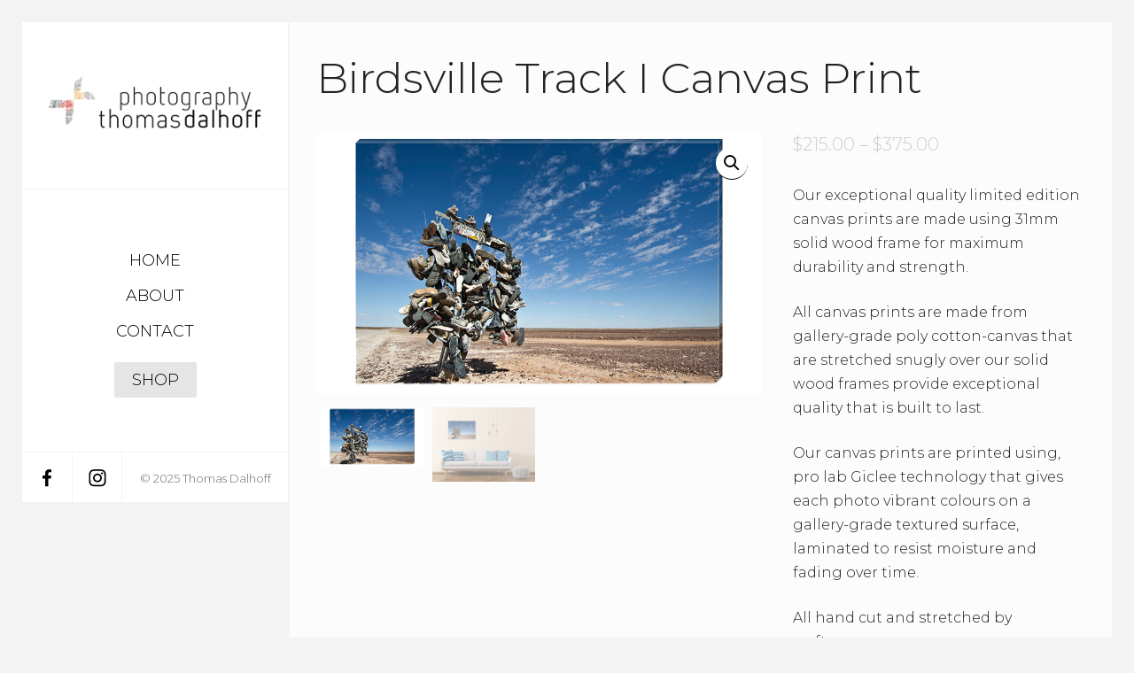

--- FILE ---
content_type: text/html; charset=UTF-8
request_url: https://dalhoffprints.com/prints/birdsville-track-i-canvas-print/
body_size: 12473
content:
<!DOCTYPE html> <html lang="en"> <head> <meta charset="utf-8"> <meta http-equiv="X-UA-Compatible" content="IE=edge"> <meta name="viewport" content="width=device-width, initial-scale=1, maximum-scale=1"> <link rel="shortcut icon" href="https://dalhoffprints.com/wp-content/themes/ThomasDalhoff/assets/img/icons/favicon.ico"> <link href="https://dalhoffprints.com/wp-content/themes/ThomasDalhoff/style.css" rel="stylesheet"> <title>Birdsville Track I Canvas Print &#8211; Thomas Dalhoff Photography</title> <meta name='robots' content='max-image-preview:large' /> <link rel='dns-prefetch' href='//fonts.googleapis.com' /> <link rel="alternate" type="application/rss+xml" title="Thomas Dalhoff Photography &raquo; Birdsville Track I Canvas Print Comments Feed" href="https://dalhoffprints.com/prints/birdsville-track-i-canvas-print/feed/" /> <script type="text/javascript">
window._wpemojiSettings = {"baseUrl":"https:\/\/s.w.org\/images\/core\/emoji\/14.0.0\/72x72\/","ext":".png","svgUrl":"https:\/\/s.w.org\/images\/core\/emoji\/14.0.0\/svg\/","svgExt":".svg","source":{"concatemoji":"https:\/\/dalhoffprints.com\/wp-includes\/js\/wp-emoji-release.min.js?ver=6.1.9"}};
/*! This file is auto-generated */
!function(e,a,t){var n,r,o,i=a.createElement("canvas"),p=i.getContext&&i.getContext("2d");function s(e,t){var a=String.fromCharCode,e=(p.clearRect(0,0,i.width,i.height),p.fillText(a.apply(this,e),0,0),i.toDataURL());return p.clearRect(0,0,i.width,i.height),p.fillText(a.apply(this,t),0,0),e===i.toDataURL()}function c(e){var t=a.createElement("script");t.src=e,t.defer=t.type="text/javascript",a.getElementsByTagName("head")[0].appendChild(t)}for(o=Array("flag","emoji"),t.supports={everything:!0,everythingExceptFlag:!0},r=0;r<o.length;r++)t.supports[o[r]]=function(e){if(p&&p.fillText)switch(p.textBaseline="top",p.font="600 32px Arial",e){case"flag":return s([127987,65039,8205,9895,65039],[127987,65039,8203,9895,65039])?!1:!s([55356,56826,55356,56819],[55356,56826,8203,55356,56819])&&!s([55356,57332,56128,56423,56128,56418,56128,56421,56128,56430,56128,56423,56128,56447],[55356,57332,8203,56128,56423,8203,56128,56418,8203,56128,56421,8203,56128,56430,8203,56128,56423,8203,56128,56447]);case"emoji":return!s([129777,127995,8205,129778,127999],[129777,127995,8203,129778,127999])}return!1}(o[r]),t.supports.everything=t.supports.everything&&t.supports[o[r]],"flag"!==o[r]&&(t.supports.everythingExceptFlag=t.supports.everythingExceptFlag&&t.supports[o[r]]);t.supports.everythingExceptFlag=t.supports.everythingExceptFlag&&!t.supports.flag,t.DOMReady=!1,t.readyCallback=function(){t.DOMReady=!0},t.supports.everything||(n=function(){t.readyCallback()},a.addEventListener?(a.addEventListener("DOMContentLoaded",n,!1),e.addEventListener("load",n,!1)):(e.attachEvent("onload",n),a.attachEvent("onreadystatechange",function(){"complete"===a.readyState&&t.readyCallback()})),(e=t.source||{}).concatemoji?c(e.concatemoji):e.wpemoji&&e.twemoji&&(c(e.twemoji),c(e.wpemoji)))}(window,document,window._wpemojiSettings);
</script> <style type="text/css">
img.wp-smiley,
img.emoji {
	display: inline !important;
	border: none !important;
	box-shadow: none !important;
	height: 1em !important;
	width: 1em !important;
	margin: 0 0.07em !important;
	vertical-align: -0.1em !important;
	background: none !important;
	padding: 0 !important;
}
</style> <link rel='stylesheet' id='wp-block-library-css' href='https://dalhoffprints.com/wp-includes/css/dist/block-library/style.min.css?ver=6.1.9' type='text/css' media='all' /> <link rel='stylesheet' id='wc-blocks-vendors-style-css' href='https://dalhoffprints.com/wp-content/plugins/woocommerce/packages/woocommerce-blocks/build/wc-blocks-vendors-style.css?ver=8.7.5' type='text/css' media='all' /> <link rel='stylesheet' id='wc-blocks-style-css' href='https://dalhoffprints.com/wp-content/plugins/woocommerce/packages/woocommerce-blocks/build/wc-blocks-style.css?ver=8.7.5' type='text/css' media='all' /> <link rel='stylesheet' id='classic-theme-styles-css' href='https://dalhoffprints.com/wp-includes/css/classic-themes.min.css?ver=1' type='text/css' media='all' /> <style id='global-styles-inline-css' type='text/css'>
body{--wp--preset--color--black: #000000;--wp--preset--color--cyan-bluish-gray: #abb8c3;--wp--preset--color--white: #ffffff;--wp--preset--color--pale-pink: #f78da7;--wp--preset--color--vivid-red: #cf2e2e;--wp--preset--color--luminous-vivid-orange: #ff6900;--wp--preset--color--luminous-vivid-amber: #fcb900;--wp--preset--color--light-green-cyan: #7bdcb5;--wp--preset--color--vivid-green-cyan: #00d084;--wp--preset--color--pale-cyan-blue: #8ed1fc;--wp--preset--color--vivid-cyan-blue: #0693e3;--wp--preset--color--vivid-purple: #9b51e0;--wp--preset--gradient--vivid-cyan-blue-to-vivid-purple: linear-gradient(135deg,rgba(6,147,227,1) 0%,rgb(155,81,224) 100%);--wp--preset--gradient--light-green-cyan-to-vivid-green-cyan: linear-gradient(135deg,rgb(122,220,180) 0%,rgb(0,208,130) 100%);--wp--preset--gradient--luminous-vivid-amber-to-luminous-vivid-orange: linear-gradient(135deg,rgba(252,185,0,1) 0%,rgba(255,105,0,1) 100%);--wp--preset--gradient--luminous-vivid-orange-to-vivid-red: linear-gradient(135deg,rgba(255,105,0,1) 0%,rgb(207,46,46) 100%);--wp--preset--gradient--very-light-gray-to-cyan-bluish-gray: linear-gradient(135deg,rgb(238,238,238) 0%,rgb(169,184,195) 100%);--wp--preset--gradient--cool-to-warm-spectrum: linear-gradient(135deg,rgb(74,234,220) 0%,rgb(151,120,209) 20%,rgb(207,42,186) 40%,rgb(238,44,130) 60%,rgb(251,105,98) 80%,rgb(254,248,76) 100%);--wp--preset--gradient--blush-light-purple: linear-gradient(135deg,rgb(255,206,236) 0%,rgb(152,150,240) 100%);--wp--preset--gradient--blush-bordeaux: linear-gradient(135deg,rgb(254,205,165) 0%,rgb(254,45,45) 50%,rgb(107,0,62) 100%);--wp--preset--gradient--luminous-dusk: linear-gradient(135deg,rgb(255,203,112) 0%,rgb(199,81,192) 50%,rgb(65,88,208) 100%);--wp--preset--gradient--pale-ocean: linear-gradient(135deg,rgb(255,245,203) 0%,rgb(182,227,212) 50%,rgb(51,167,181) 100%);--wp--preset--gradient--electric-grass: linear-gradient(135deg,rgb(202,248,128) 0%,rgb(113,206,126) 100%);--wp--preset--gradient--midnight: linear-gradient(135deg,rgb(2,3,129) 0%,rgb(40,116,252) 100%);--wp--preset--duotone--dark-grayscale: url('#wp-duotone-dark-grayscale');--wp--preset--duotone--grayscale: url('#wp-duotone-grayscale');--wp--preset--duotone--purple-yellow: url('#wp-duotone-purple-yellow');--wp--preset--duotone--blue-red: url('#wp-duotone-blue-red');--wp--preset--duotone--midnight: url('#wp-duotone-midnight');--wp--preset--duotone--magenta-yellow: url('#wp-duotone-magenta-yellow');--wp--preset--duotone--purple-green: url('#wp-duotone-purple-green');--wp--preset--duotone--blue-orange: url('#wp-duotone-blue-orange');--wp--preset--font-size--small: 13px;--wp--preset--font-size--medium: 20px;--wp--preset--font-size--large: 36px;--wp--preset--font-size--x-large: 42px;--wp--preset--spacing--20: 0.44rem;--wp--preset--spacing--30: 0.67rem;--wp--preset--spacing--40: 1rem;--wp--preset--spacing--50: 1.5rem;--wp--preset--spacing--60: 2.25rem;--wp--preset--spacing--70: 3.38rem;--wp--preset--spacing--80: 5.06rem;}:where(.is-layout-flex){gap: 0.5em;}body .is-layout-flow > .alignleft{float: left;margin-inline-start: 0;margin-inline-end: 2em;}body .is-layout-flow > .alignright{float: right;margin-inline-start: 2em;margin-inline-end: 0;}body .is-layout-flow > .aligncenter{margin-left: auto !important;margin-right: auto !important;}body .is-layout-constrained > .alignleft{float: left;margin-inline-start: 0;margin-inline-end: 2em;}body .is-layout-constrained > .alignright{float: right;margin-inline-start: 2em;margin-inline-end: 0;}body .is-layout-constrained > .aligncenter{margin-left: auto !important;margin-right: auto !important;}body .is-layout-constrained > :where(:not(.alignleft):not(.alignright):not(.alignfull)){max-width: var(--wp--style--global--content-size);margin-left: auto !important;margin-right: auto !important;}body .is-layout-constrained > .alignwide{max-width: var(--wp--style--global--wide-size);}body .is-layout-flex{display: flex;}body .is-layout-flex{flex-wrap: wrap;align-items: center;}body .is-layout-flex > *{margin: 0;}:where(.wp-block-columns.is-layout-flex){gap: 2em;}.has-black-color{color: var(--wp--preset--color--black) !important;}.has-cyan-bluish-gray-color{color: var(--wp--preset--color--cyan-bluish-gray) !important;}.has-white-color{color: var(--wp--preset--color--white) !important;}.has-pale-pink-color{color: var(--wp--preset--color--pale-pink) !important;}.has-vivid-red-color{color: var(--wp--preset--color--vivid-red) !important;}.has-luminous-vivid-orange-color{color: var(--wp--preset--color--luminous-vivid-orange) !important;}.has-luminous-vivid-amber-color{color: var(--wp--preset--color--luminous-vivid-amber) !important;}.has-light-green-cyan-color{color: var(--wp--preset--color--light-green-cyan) !important;}.has-vivid-green-cyan-color{color: var(--wp--preset--color--vivid-green-cyan) !important;}.has-pale-cyan-blue-color{color: var(--wp--preset--color--pale-cyan-blue) !important;}.has-vivid-cyan-blue-color{color: var(--wp--preset--color--vivid-cyan-blue) !important;}.has-vivid-purple-color{color: var(--wp--preset--color--vivid-purple) !important;}.has-black-background-color{background-color: var(--wp--preset--color--black) !important;}.has-cyan-bluish-gray-background-color{background-color: var(--wp--preset--color--cyan-bluish-gray) !important;}.has-white-background-color{background-color: var(--wp--preset--color--white) !important;}.has-pale-pink-background-color{background-color: var(--wp--preset--color--pale-pink) !important;}.has-vivid-red-background-color{background-color: var(--wp--preset--color--vivid-red) !important;}.has-luminous-vivid-orange-background-color{background-color: var(--wp--preset--color--luminous-vivid-orange) !important;}.has-luminous-vivid-amber-background-color{background-color: var(--wp--preset--color--luminous-vivid-amber) !important;}.has-light-green-cyan-background-color{background-color: var(--wp--preset--color--light-green-cyan) !important;}.has-vivid-green-cyan-background-color{background-color: var(--wp--preset--color--vivid-green-cyan) !important;}.has-pale-cyan-blue-background-color{background-color: var(--wp--preset--color--pale-cyan-blue) !important;}.has-vivid-cyan-blue-background-color{background-color: var(--wp--preset--color--vivid-cyan-blue) !important;}.has-vivid-purple-background-color{background-color: var(--wp--preset--color--vivid-purple) !important;}.has-black-border-color{border-color: var(--wp--preset--color--black) !important;}.has-cyan-bluish-gray-border-color{border-color: var(--wp--preset--color--cyan-bluish-gray) !important;}.has-white-border-color{border-color: var(--wp--preset--color--white) !important;}.has-pale-pink-border-color{border-color: var(--wp--preset--color--pale-pink) !important;}.has-vivid-red-border-color{border-color: var(--wp--preset--color--vivid-red) !important;}.has-luminous-vivid-orange-border-color{border-color: var(--wp--preset--color--luminous-vivid-orange) !important;}.has-luminous-vivid-amber-border-color{border-color: var(--wp--preset--color--luminous-vivid-amber) !important;}.has-light-green-cyan-border-color{border-color: var(--wp--preset--color--light-green-cyan) !important;}.has-vivid-green-cyan-border-color{border-color: var(--wp--preset--color--vivid-green-cyan) !important;}.has-pale-cyan-blue-border-color{border-color: var(--wp--preset--color--pale-cyan-blue) !important;}.has-vivid-cyan-blue-border-color{border-color: var(--wp--preset--color--vivid-cyan-blue) !important;}.has-vivid-purple-border-color{border-color: var(--wp--preset--color--vivid-purple) !important;}.has-vivid-cyan-blue-to-vivid-purple-gradient-background{background: var(--wp--preset--gradient--vivid-cyan-blue-to-vivid-purple) !important;}.has-light-green-cyan-to-vivid-green-cyan-gradient-background{background: var(--wp--preset--gradient--light-green-cyan-to-vivid-green-cyan) !important;}.has-luminous-vivid-amber-to-luminous-vivid-orange-gradient-background{background: var(--wp--preset--gradient--luminous-vivid-amber-to-luminous-vivid-orange) !important;}.has-luminous-vivid-orange-to-vivid-red-gradient-background{background: var(--wp--preset--gradient--luminous-vivid-orange-to-vivid-red) !important;}.has-very-light-gray-to-cyan-bluish-gray-gradient-background{background: var(--wp--preset--gradient--very-light-gray-to-cyan-bluish-gray) !important;}.has-cool-to-warm-spectrum-gradient-background{background: var(--wp--preset--gradient--cool-to-warm-spectrum) !important;}.has-blush-light-purple-gradient-background{background: var(--wp--preset--gradient--blush-light-purple) !important;}.has-blush-bordeaux-gradient-background{background: var(--wp--preset--gradient--blush-bordeaux) !important;}.has-luminous-dusk-gradient-background{background: var(--wp--preset--gradient--luminous-dusk) !important;}.has-pale-ocean-gradient-background{background: var(--wp--preset--gradient--pale-ocean) !important;}.has-electric-grass-gradient-background{background: var(--wp--preset--gradient--electric-grass) !important;}.has-midnight-gradient-background{background: var(--wp--preset--gradient--midnight) !important;}.has-small-font-size{font-size: var(--wp--preset--font-size--small) !important;}.has-medium-font-size{font-size: var(--wp--preset--font-size--medium) !important;}.has-large-font-size{font-size: var(--wp--preset--font-size--large) !important;}.has-x-large-font-size{font-size: var(--wp--preset--font-size--x-large) !important;}
.wp-block-navigation a:where(:not(.wp-element-button)){color: inherit;}
:where(.wp-block-columns.is-layout-flex){gap: 2em;}
.wp-block-pullquote{font-size: 1.5em;line-height: 1.6;}
</style> <link rel='stylesheet' id='contact-form-7-css' href='https://dalhoffprints.com/wp-content/plugins/contact-form-7/includes/css/styles.css?ver=5.6.4' type='text/css' media='all' /> <link rel='stylesheet' id='wpmenucart-icons-css' href='https://dalhoffprints.com/wp-content/plugins/woocommerce-menu-bar-cart/assets/css/wpmenucart-icons.min.css?ver=2.12.1' type='text/css' media='all' /> <style id='wpmenucart-icons-inline-css' type='text/css'>
@font-face{font-family:WPMenuCart;src:url(https://dalhoffprints.com/wp-content/plugins/woocommerce-menu-bar-cart/assets/fonts/WPMenuCart.eot);src:url(https://dalhoffprints.com/wp-content/plugins/woocommerce-menu-bar-cart/assets/fonts/WPMenuCart.eot?#iefix) format('embedded-opentype'),url(https://dalhoffprints.com/wp-content/plugins/woocommerce-menu-bar-cart/assets/fonts/WPMenuCart.woff2) format('woff2'),url(https://dalhoffprints.com/wp-content/plugins/woocommerce-menu-bar-cart/assets/fonts/WPMenuCart.woff) format('woff'),url(https://dalhoffprints.com/wp-content/plugins/woocommerce-menu-bar-cart/assets/fonts/WPMenuCart.ttf) format('truetype'),url(https://dalhoffprints.com/wp-content/plugins/woocommerce-menu-bar-cart/assets/fonts/WPMenuCart.svg#WPMenuCart) format('svg');font-weight:400;font-style:normal;font-display:swap}
</style> <link rel='stylesheet' id='wpmenucart-css' href='https://dalhoffprints.com/wp-content/plugins/woocommerce-menu-bar-cart/assets/css/wpmenucart-main.min.css?ver=2.12.1' type='text/css' media='all' /> <link rel='stylesheet' id='pif-styles-css' href='https://dalhoffprints.com/wp-content/plugins/woocommerce-product-image-flipper/assets/css/style.css?ver=6.1.9' type='text/css' media='all' /> <link rel='stylesheet' id='photoswipe-css' href='https://dalhoffprints.com/wp-content/plugins/woocommerce/assets/css/photoswipe/photoswipe.min.css?ver=7.1.0' type='text/css' media='all' /> <link rel='stylesheet' id='photoswipe-default-skin-css' href='https://dalhoffprints.com/wp-content/plugins/woocommerce/assets/css/photoswipe/default-skin/default-skin.min.css?ver=7.1.0' type='text/css' media='all' /> <link rel='stylesheet' id='woocommerce-layout-css' href='https://dalhoffprints.com/wp-content/plugins/woocommerce/assets/css/woocommerce-layout.css?ver=7.1.0' type='text/css' media='all' /> <link rel='stylesheet' id='woocommerce-smallscreen-css' href='https://dalhoffprints.com/wp-content/plugins/woocommerce/assets/css/woocommerce-smallscreen.css?ver=7.1.0' type='text/css' media='only screen and (max-width: 768px)' /> <link rel='stylesheet' id='woocommerce-general-css' href='https://dalhoffprints.com/wp-content/plugins/woocommerce/assets/css/woocommerce.css?ver=7.1.0' type='text/css' media='all' /> <style id='woocommerce-inline-inline-css' type='text/css'>
.woocommerce form .form-row .required { visibility: visible; }
</style> <link rel='stylesheet' id='woo-variation-swatches-css' href='https://dalhoffprints.com/wp-content/plugins/woo-variation-swatches/assets/css/frontend.min.css?ver=1669827630' type='text/css' media='all' /> <style id='woo-variation-swatches-inline-css' type='text/css'>
:root {
--wvs-tick:url("data:image/svg+xml;utf8,%3Csvg filter='drop-shadow(0px 0px 2px rgb(0 0 0 / .8))' xmlns='http://www.w3.org/2000/svg'  viewBox='0 0 30 30'%3E%3Cpath fill='none' stroke='%23ffffff' stroke-linecap='round' stroke-linejoin='round' stroke-width='4' d='M4 16L11 23 27 7'/%3E%3C/svg%3E");

--wvs-cross:url("data:image/svg+xml;utf8,%3Csvg filter='drop-shadow(0px 0px 5px rgb(255 255 255 / .6))' xmlns='http://www.w3.org/2000/svg' width='72px' height='72px' viewBox='0 0 24 24'%3E%3Cpath fill='none' stroke='%23ff0000' stroke-linecap='round' stroke-width='0.6' d='M5 5L19 19M19 5L5 19'/%3E%3C/svg%3E");
--wvs-single-product-item-width:100px;
--wvs-single-product-item-height:100px;
--wvs-single-product-item-font-size:16px}
</style> <link rel='stylesheet' id='wc-gateway-ppec-frontend-css' href='https://dalhoffprints.com/wp-content/plugins/woocommerce-gateway-paypal-express-checkout/assets/css/wc-gateway-ppec-frontend.css?ver=2.1.3' type='text/css' media='all' /> <link rel='stylesheet' id='templatecss-css' href='https://dalhoffprints.com/wp-content/themes/ThomasDalhoff/assets/css/template.css' type='text/css' media='all' /> <link rel='stylesheet' id='googlefont-css' href='https://fonts.googleapis.com/css?family=Montserrat:300,400,500&#038;display=swap' type='text/css' media='all' /> <script type='text/javascript' src='https://dalhoffprints.com/wp-includes/js/jquery/jquery.min.js?ver=3.6.1' id='jquery-core-js'></script> <script type='text/javascript' src='https://dalhoffprints.com/wp-includes/js/jquery/jquery-migrate.min.js?ver=3.3.2' id='jquery-migrate-js'></script> <script type='text/javascript' id='wpmenucart-ajax-assist-js-extra'>
/* <![CDATA[ */
var wpmenucart_ajax_assist = {"shop_plugin":"woocommerce","always_display":""};
/* ]]> */
</script> <script type='text/javascript' src='https://dalhoffprints.com/wp-content/plugins/woocommerce-menu-bar-cart/assets/js/wpmenucart-ajax-assist.min.js?ver=2.12.1' id='wpmenucart-ajax-assist-js'></script> <link rel="https://api.w.org/" href="https://dalhoffprints.com/wp-json/" /><link rel="alternate" type="application/json" href="https://dalhoffprints.com/wp-json/wp/v2/product/17920" /><link rel="EditURI" type="application/rsd+xml" title="RSD" href="https://dalhoffprints.com/xmlrpc.php?rsd" /> <link rel="wlwmanifest" type="application/wlwmanifest+xml" href="https://dalhoffprints.com/wp-includes/wlwmanifest.xml" /> <meta name="generator" content="WordPress 6.1.9" /> <meta name="generator" content="WooCommerce 7.1.0" /> <link rel="canonical" href="https://dalhoffprints.com/prints/birdsville-track-i-canvas-print/" /> <link rel='shortlink' href='https://dalhoffprints.com/?p=17920' /> <link rel="alternate" type="application/json+oembed" href="https://dalhoffprints.com/wp-json/oembed/1.0/embed?url=https%3A%2F%2Fdalhoffprints.com%2Fprints%2Fbirdsville-track-i-canvas-print%2F" /> <link rel="alternate" type="text/xml+oembed" href="https://dalhoffprints.com/wp-json/oembed/1.0/embed?url=https%3A%2F%2Fdalhoffprints.com%2Fprints%2Fbirdsville-track-i-canvas-print%2F&#038;format=xml" /> <noscript><style>.woocommerce-product-gallery{ opacity: 1 !important; }</style></noscript> <link rel="icon" href="https://dalhoffprints.com/wp-content/uploads/2019/12/cropped-logo-thomas-Dalhoff_trans-32x32.png" sizes="32x32" /> <link rel="icon" href="https://dalhoffprints.com/wp-content/uploads/2019/12/cropped-logo-thomas-Dalhoff_trans-192x192.png" sizes="192x192" /> <link rel="apple-touch-icon" href="https://dalhoffprints.com/wp-content/uploads/2019/12/cropped-logo-thomas-Dalhoff_trans-180x180.png" /> <meta name="msapplication-TileImage" content="https://dalhoffprints.com/wp-content/uploads/2019/12/cropped-logo-thomas-Dalhoff_trans-270x270.png" /> <style type="text/css" id="wp-custom-css">
			.woo-variation-swatches-stylesheet-enabled .variable-items-wrapper .variable-item:not(.radio-variable-item) {box-shadow: 0px 0px 0px white;}

.variable-item.button-variable-item
{box-sizing: border-box; border: 1px solid rgba(0,0,0,0.3);}
.variable-item.button-variable-item:hover {border: 1px solid rgba(0,0,0,0.1);}

body .head-nav .main-nav ul .current-menu-item.shop-btn a {
	background-color: black;
	color: white;
}

.woo-variation-swatches .variable-items-wrapper .variable-item:not(.radio-variable-item) {box-shadow: 0px 0px 0px white;}		</style> <!--[if lt IE 9]> <script src="https://oss.maxcdn.com/html5shiv/3.7.3/html5shiv.min.js"></script> <script src="https://oss.maxcdn.com/respond/1.4.2/respond.min.js"></script> <![endif]--> <script async src="https://www.googletagmanager.com/gtag/js?id=G-PTEP3V76XF"></script> <script>
  window.dataLayer = window.dataLayer || [];
  function gtag(){dataLayer.push(arguments);}
  gtag('js', new Date());

  gtag('config', 'G-PTEP3V76XF');
</script> <script async src="https://www.googletagmanager.com/gtag/js?id=UA-154495801-1"></script> <script>
  window.dataLayer = window.dataLayer || [];
  function gtag(){dataLayer.push(arguments);}
  gtag('js', new Date());

  gtag('config', 'UA-154495801-1');
</script> <script>
!function(f,b,e,v,n,t,s)
{if(f.fbq)return;n=f.fbq=function(){n.callMethod?
n.callMethod.apply(n,arguments):n.queue.push(arguments)};
if(!f._fbq)f._fbq=n;n.push=n;n.loaded=!0;n.version='2.0';
n.queue=[];t=b.createElement(e);t.async=!0;
t.src=v;s=b.getElementsByTagName(e)[0];
s.parentNode.insertBefore(t,s)}(window,document,'script',
'https://connect.facebook.net/en_US/fbevents.js');
 fbq('init', '2403283056604734'); 
fbq('track', 'PageView');
</script> <noscript> <img height="1" width="1" src="https://www.facebook.com/tr?id=2403283056604734&ev=PageView &noscript=1"/> </noscript> <script>
!function(f,b,e,v,n,t,s)
{if(f.fbq)return;n=f.fbq=function(){n.callMethod?
n.callMethod.apply(n,arguments):n.queue.push(arguments)};
if(!f._fbq)f._fbq=n;n.push=n;n.loaded=!0;n.version='2.0';
n.queue=[];t=b.createElement(e);t.async=!0;
t.src=v;s=b.getElementsByTagName(e)[0];
s.parentNode.insertBefore(t,s)}(window, document,'script',
'https://connect.facebook.net/en_US/fbevents.js');
fbq('init', '294044892452369');
fbq('track', 'PageView');
</script> <noscript><img height="1" width="1" style="display:none" src="https://www.facebook.com/tr?id=294044892452369&ev=PageView&noscript=1" /></noscript> <script type="text/javascript">
    (function(c,l,a,r,i,t,y){
        c[a]=c[a]||function(){(c[a].q=c[a].q||[]).push(arguments)};
        t=l.createElement(r);t.async=1;t.src="https://www.clarity.ms/tag/"+i;
        y=l.getElementsByTagName(r)[0];y.parentNode.insertBefore(t,y);
    })(window, document, "clarity", "script", "71rzgobzw4");
</script> </head> <body class="product-template-default single single-product postid-17920 theme-ThomasDalhoff woocommerce woocommerce-page woocommerce-no-js woo-variation-swatches wvs-behavior-blur wvs-theme-thomasdalhoff wvs-show-label wvs-tooltip"> <div class="site-wrapper"> <section class="head-nav"> <button class="mobile-nav-btn"> <span></span> </button> <div class="brand-container"> <a class="nav-brand" href="https://dalhoffprints.com"> <img src="https://dalhoffprints.com/wp-content/themes/ThomasDalhoff/assets/img/thomas-dalhoff-logo-blk.png" alt="Thomas Dalhoff Photography"> </a> </div> <nav class="main-nav"><ul id="menu-main-menu" class="menu"><li id="menu-item-132" class="menu-item menu-item-type-post_type menu-item-object-page menu-item-home current_page_parent menu-item-132"><a href="https://dalhoffprints.com/">Home</a></li> <li id="menu-item-36" class="menu-item menu-item-type-post_type menu-item-object-page menu-item-36"><a href="https://dalhoffprints.com/about/">About</a></li> <li id="menu-item-35" class="menu-item menu-item-type-post_type menu-item-object-page menu-item-35"><a href="https://dalhoffprints.com/contact/">Contact</a></li> <li id="menu-item-1213" class="shop-btn menu-item menu-item-type-post_type menu-item-object-page menu-item-1213"><a href="https://dalhoffprints.com/our-prints/">Shop</a></li> <li class="menu-item menu-item-type-post_type menu-item-object-page wpmenucartli wpmenucart-display-standard menu-item" id="wpmenucartli"><a class="wpmenucart-contents empty-wpmenucart" style="display:none">&nbsp;</a></li></ul></nav> <div class="social-share"> <ul> <li><a href="https://www.facebook.com/thomasdalhoffphoto/" target="_blank"><img src="https://dalhoffprints.com/wp-content/themes/ThomasDalhoff/assets/img/facebook_solid.svg" alt="Facebook"></a></li> <li><a href="https://www.instagram.com/thomasdalhoffphoto/" target="_blank"><img src="https://dalhoffprints.com/wp-content/themes/ThomasDalhoff/assets/img/instagram_solid.svg" alt="Instagram"></a></li> <li><p>&copy; 2025 Thomas Dalhoff</p></li> </ul> </div> </section> <div class="page-container"> <section class="image-container"><figure></figure></section> <section class="page-body"> <article> <h1>Birdsville Track I Canvas Print</h1> <div class="woocommerce"> <div class="single-product" data-product-page-preselected-id="0"> <div class="woocommerce-notices-wrapper"></div><div id="product-17920" class="pif-has-gallery product type-product post-17920 status-publish first instock product_cat-canvas-prints product_tag-qld has-post-thumbnail taxable shipping-taxable purchasable product-type-variable"> <div class="woocommerce-product-gallery woocommerce-product-gallery--with-images woocommerce-product-gallery--columns-4 images" data-columns="4" style="opacity: 0; transition: opacity .25s ease-in-out;"> <figure class="woocommerce-product-gallery__wrapper"> <div data-thumb="https://dalhoffprints.com/wp-content/uploads/2021/11/web227.jpg" data-thumb-alt="" class="woocommerce-product-gallery__image"><a href="https://dalhoffprints.com/wp-content/uploads/2021/11/web227.jpg"><img width="800" height="468" src="https://dalhoffprints.com/wp-content/uploads/2021/11/web227.jpg" class="wp-post-image" alt="" decoding="async" loading="lazy" title="web227" data-caption="" data-src="https://dalhoffprints.com/wp-content/uploads/2021/11/web227.jpg" data-large_image="https://dalhoffprints.com/wp-content/uploads/2021/11/web227.jpg" data-large_image_width="800" data-large_image_height="468" /></a></div><div data-thumb="https://dalhoffprints.com/wp-content/uploads/2021/11/28.jpg" data-thumb-alt="" class="woocommerce-product-gallery__image"><a href="https://dalhoffprints.com/wp-content/uploads/2021/11/28.jpg"><img width="800" height="587" src="https://dalhoffprints.com/wp-content/uploads/2021/11/28.jpg" class="" alt="" decoding="async" loading="lazy" title="28" data-caption="" data-src="https://dalhoffprints.com/wp-content/uploads/2021/11/28.jpg" data-large_image="https://dalhoffprints.com/wp-content/uploads/2021/11/28.jpg" data-large_image_width="1200" data-large_image_height="880" /></a></div> </figure> </div> <div class="summary entry-summary"> <p class="price"><span class="woocommerce-Price-amount amount"><bdi><span class="woocommerce-Price-currencySymbol">&#36;</span>215.00</bdi></span> &ndash; <span class="woocommerce-Price-amount amount"><bdi><span class="woocommerce-Price-currencySymbol">&#36;</span>375.00</bdi></span></p> <div class="woocommerce-product-details__short-description"> <p>Our exceptional quality limited edition canvas prints are made using 31mm solid wood frame for maximum durability and strength.</p> <p>All canvas prints are made from gallery-grade poly cotton-canvas that are stretched snugly over our solid wood frames provide exceptional quality that is built to last.</p> <p>Our canvas prints are printed using, pro lab Giclee technology that gives each photo vibrant colours on a gallery-grade textured surface, laminated to resist moisture and fading over time.</p> <p>All hand cut and stretched by craftsmen.</p> </div> <form class="variations_form cart" action="" method="post" enctype='multipart/form-data' data-product_id="17920" data-product_variations="[{&quot;attributes&quot;:{&quot;attribute_pa_print-sizes&quot;:&quot;small&quot;},&quot;availability_html&quot;:&quot;&quot;,&quot;backorders_allowed&quot;:false,&quot;dimensions&quot;:{&quot;length&quot;:&quot;&quot;,&quot;width&quot;:&quot;&quot;,&quot;height&quot;:&quot;&quot;},&quot;dimensions_html&quot;:&quot;N\/A&quot;,&quot;display_price&quot;:215,&quot;display_regular_price&quot;:215,&quot;image&quot;:{&quot;title&quot;:&quot;30&quot;,&quot;caption&quot;:&quot;&quot;,&quot;url&quot;:&quot;https:\/\/dalhoffprints.com\/wp-content\/uploads\/2021\/11\/30.jpg&quot;,&quot;alt&quot;:&quot;&quot;,&quot;src&quot;:&quot;https:\/\/dalhoffprints.com\/wp-content\/uploads\/2021\/11\/30.jpg&quot;,&quot;srcset&quot;:false,&quot;sizes&quot;:&quot;(max-width: 800px) 100vw, 800px&quot;,&quot;full_src&quot;:&quot;https:\/\/dalhoffprints.com\/wp-content\/uploads\/2021\/11\/30.jpg&quot;,&quot;full_src_w&quot;:1200,&quot;full_src_h&quot;:880,&quot;gallery_thumbnail_src&quot;:&quot;https:\/\/dalhoffprints.com\/wp-content\/uploads\/2021\/11\/30.jpg&quot;,&quot;gallery_thumbnail_src_w&quot;:100,&quot;gallery_thumbnail_src_h&quot;:73,&quot;thumb_src&quot;:&quot;https:\/\/dalhoffprints.com\/wp-content\/uploads\/2021\/11\/30.jpg&quot;,&quot;thumb_src_w&quot;:1200,&quot;thumb_src_h&quot;:880,&quot;src_w&quot;:800,&quot;src_h&quot;:587},&quot;image_id&quot;:18102,&quot;is_downloadable&quot;:false,&quot;is_in_stock&quot;:true,&quot;is_purchasable&quot;:true,&quot;is_sold_individually&quot;:&quot;no&quot;,&quot;is_virtual&quot;:false,&quot;max_qty&quot;:&quot;&quot;,&quot;min_qty&quot;:1,&quot;price_html&quot;:&quot;&lt;span class=\&quot;price\&quot;&gt;&lt;span class=\&quot;woocommerce-Price-amount amount\&quot;&gt;&lt;bdi&gt;&lt;span class=\&quot;woocommerce-Price-currencySymbol\&quot;&gt;&amp;#36;&lt;\/span&gt;215.00&lt;\/bdi&gt;&lt;\/span&gt;&lt;\/span&gt;&quot;,&quot;sku&quot;:&quot;NM-0008-F-C-CV-1&quot;,&quot;variation_description&quot;:&quot;&quot;,&quot;variation_id&quot;:17921,&quot;variation_is_active&quot;:true,&quot;variation_is_visible&quot;:true,&quot;weight&quot;:&quot;&quot;,&quot;weight_html&quot;:&quot;N\/A&quot;},{&quot;attributes&quot;:{&quot;attribute_pa_print-sizes&quot;:&quot;medium&quot;},&quot;availability_html&quot;:&quot;&quot;,&quot;backorders_allowed&quot;:false,&quot;dimensions&quot;:{&quot;length&quot;:&quot;&quot;,&quot;width&quot;:&quot;&quot;,&quot;height&quot;:&quot;&quot;},&quot;dimensions_html&quot;:&quot;N\/A&quot;,&quot;display_price&quot;:295,&quot;display_regular_price&quot;:295,&quot;image&quot;:{&quot;title&quot;:&quot;29&quot;,&quot;caption&quot;:&quot;&quot;,&quot;url&quot;:&quot;https:\/\/dalhoffprints.com\/wp-content\/uploads\/2021\/11\/29.jpg&quot;,&quot;alt&quot;:&quot;&quot;,&quot;src&quot;:&quot;https:\/\/dalhoffprints.com\/wp-content\/uploads\/2021\/11\/29.jpg&quot;,&quot;srcset&quot;:false,&quot;sizes&quot;:&quot;(max-width: 800px) 100vw, 800px&quot;,&quot;full_src&quot;:&quot;https:\/\/dalhoffprints.com\/wp-content\/uploads\/2021\/11\/29.jpg&quot;,&quot;full_src_w&quot;:1200,&quot;full_src_h&quot;:880,&quot;gallery_thumbnail_src&quot;:&quot;https:\/\/dalhoffprints.com\/wp-content\/uploads\/2021\/11\/29.jpg&quot;,&quot;gallery_thumbnail_src_w&quot;:100,&quot;gallery_thumbnail_src_h&quot;:73,&quot;thumb_src&quot;:&quot;https:\/\/dalhoffprints.com\/wp-content\/uploads\/2021\/11\/29.jpg&quot;,&quot;thumb_src_w&quot;:1200,&quot;thumb_src_h&quot;:880,&quot;src_w&quot;:800,&quot;src_h&quot;:587},&quot;image_id&quot;:18103,&quot;is_downloadable&quot;:false,&quot;is_in_stock&quot;:true,&quot;is_purchasable&quot;:true,&quot;is_sold_individually&quot;:&quot;no&quot;,&quot;is_virtual&quot;:false,&quot;max_qty&quot;:&quot;&quot;,&quot;min_qty&quot;:1,&quot;price_html&quot;:&quot;&lt;span class=\&quot;price\&quot;&gt;&lt;span class=\&quot;woocommerce-Price-amount amount\&quot;&gt;&lt;bdi&gt;&lt;span class=\&quot;woocommerce-Price-currencySymbol\&quot;&gt;&amp;#36;&lt;\/span&gt;295.00&lt;\/bdi&gt;&lt;\/span&gt;&lt;\/span&gt;&quot;,&quot;sku&quot;:&quot;NM-0008-F-C-CV-2&quot;,&quot;variation_description&quot;:&quot;&quot;,&quot;variation_id&quot;:17922,&quot;variation_is_active&quot;:true,&quot;variation_is_visible&quot;:true,&quot;weight&quot;:&quot;&quot;,&quot;weight_html&quot;:&quot;N\/A&quot;},{&quot;attributes&quot;:{&quot;attribute_pa_print-sizes&quot;:&quot;large&quot;},&quot;availability_html&quot;:&quot;&quot;,&quot;backorders_allowed&quot;:false,&quot;dimensions&quot;:{&quot;length&quot;:&quot;&quot;,&quot;width&quot;:&quot;&quot;,&quot;height&quot;:&quot;&quot;},&quot;dimensions_html&quot;:&quot;N\/A&quot;,&quot;display_price&quot;:375,&quot;display_regular_price&quot;:375,&quot;image&quot;:{&quot;title&quot;:&quot;28&quot;,&quot;caption&quot;:&quot;&quot;,&quot;url&quot;:&quot;https:\/\/dalhoffprints.com\/wp-content\/uploads\/2021\/11\/28.jpg&quot;,&quot;alt&quot;:&quot;&quot;,&quot;src&quot;:&quot;https:\/\/dalhoffprints.com\/wp-content\/uploads\/2021\/11\/28.jpg&quot;,&quot;srcset&quot;:false,&quot;sizes&quot;:&quot;(max-width: 800px) 100vw, 800px&quot;,&quot;full_src&quot;:&quot;https:\/\/dalhoffprints.com\/wp-content\/uploads\/2021\/11\/28.jpg&quot;,&quot;full_src_w&quot;:1200,&quot;full_src_h&quot;:880,&quot;gallery_thumbnail_src&quot;:&quot;https:\/\/dalhoffprints.com\/wp-content\/uploads\/2021\/11\/28.jpg&quot;,&quot;gallery_thumbnail_src_w&quot;:100,&quot;gallery_thumbnail_src_h&quot;:73,&quot;thumb_src&quot;:&quot;https:\/\/dalhoffprints.com\/wp-content\/uploads\/2021\/11\/28.jpg&quot;,&quot;thumb_src_w&quot;:1200,&quot;thumb_src_h&quot;:880,&quot;src_w&quot;:800,&quot;src_h&quot;:587},&quot;image_id&quot;:18104,&quot;is_downloadable&quot;:false,&quot;is_in_stock&quot;:true,&quot;is_purchasable&quot;:true,&quot;is_sold_individually&quot;:&quot;no&quot;,&quot;is_virtual&quot;:false,&quot;max_qty&quot;:&quot;&quot;,&quot;min_qty&quot;:1,&quot;price_html&quot;:&quot;&lt;span class=\&quot;price\&quot;&gt;&lt;span class=\&quot;woocommerce-Price-amount amount\&quot;&gt;&lt;bdi&gt;&lt;span class=\&quot;woocommerce-Price-currencySymbol\&quot;&gt;&amp;#36;&lt;\/span&gt;375.00&lt;\/bdi&gt;&lt;\/span&gt;&lt;\/span&gt;&quot;,&quot;sku&quot;:&quot;NM-0008-F-B-CV-3&quot;,&quot;variation_description&quot;:&quot;&quot;,&quot;variation_id&quot;:17923,&quot;variation_is_active&quot;:true,&quot;variation_is_visible&quot;:true,&quot;weight&quot;:&quot;&quot;,&quot;weight_html&quot;:&quot;N\/A&quot;}]"> <div data-product_id="17920" data-threshold_min="30" data-threshold_max="100" data-total="3"> <div class="tawcvs-placeholder-element hidden tawcvs-available-product-variation" data-product_variations="[{&quot;attributes&quot;:{&quot;attribute_pa_print-sizes&quot;:&quot;small&quot;},&quot;availability_html&quot;:&quot;&quot;,&quot;backorders_allowed&quot;:false,&quot;dimensions&quot;:{&quot;length&quot;:&quot;&quot;,&quot;width&quot;:&quot;&quot;,&quot;height&quot;:&quot;&quot;},&quot;dimensions_html&quot;:&quot;N\/A&quot;,&quot;display_price&quot;:215,&quot;display_regular_price&quot;:215,&quot;image&quot;:{&quot;title&quot;:&quot;30&quot;,&quot;caption&quot;:&quot;&quot;,&quot;url&quot;:&quot;https:\/\/dalhoffprints.com\/wp-content\/uploads\/2021\/11\/30.jpg&quot;,&quot;alt&quot;:&quot;&quot;,&quot;src&quot;:&quot;https:\/\/dalhoffprints.com\/wp-content\/uploads\/2021\/11\/30.jpg&quot;,&quot;srcset&quot;:false,&quot;sizes&quot;:&quot;(max-width: 800px) 100vw, 800px&quot;,&quot;full_src&quot;:&quot;https:\/\/dalhoffprints.com\/wp-content\/uploads\/2021\/11\/30.jpg&quot;,&quot;full_src_w&quot;:1200,&quot;full_src_h&quot;:880,&quot;gallery_thumbnail_src&quot;:&quot;https:\/\/dalhoffprints.com\/wp-content\/uploads\/2021\/11\/30.jpg&quot;,&quot;gallery_thumbnail_src_w&quot;:100,&quot;gallery_thumbnail_src_h&quot;:73,&quot;thumb_src&quot;:&quot;https:\/\/dalhoffprints.com\/wp-content\/uploads\/2021\/11\/30.jpg&quot;,&quot;thumb_src_w&quot;:1200,&quot;thumb_src_h&quot;:880,&quot;src_w&quot;:800,&quot;src_h&quot;:587},&quot;image_id&quot;:18102,&quot;is_downloadable&quot;:false,&quot;is_in_stock&quot;:true,&quot;is_purchasable&quot;:true,&quot;is_sold_individually&quot;:&quot;no&quot;,&quot;is_virtual&quot;:false,&quot;max_qty&quot;:&quot;&quot;,&quot;min_qty&quot;:1,&quot;price_html&quot;:&quot;&lt;span class=\&quot;price\&quot;&gt;&lt;span class=\&quot;woocommerce-Price-amount amount\&quot;&gt;&lt;bdi&gt;&lt;span class=\&quot;woocommerce-Price-currencySymbol\&quot;&gt;&amp;#36;&lt;\/span&gt;215.00&lt;\/bdi&gt;&lt;\/span&gt;&lt;\/span&gt;&quot;,&quot;sku&quot;:&quot;NM-0008-F-C-CV-1&quot;,&quot;variation_description&quot;:&quot;&quot;,&quot;variation_id&quot;:17921,&quot;variation_is_active&quot;:true,&quot;variation_is_visible&quot;:true,&quot;weight&quot;:&quot;&quot;,&quot;weight_html&quot;:&quot;N\/A&quot;},{&quot;attributes&quot;:{&quot;attribute_pa_print-sizes&quot;:&quot;medium&quot;},&quot;availability_html&quot;:&quot;&quot;,&quot;backorders_allowed&quot;:false,&quot;dimensions&quot;:{&quot;length&quot;:&quot;&quot;,&quot;width&quot;:&quot;&quot;,&quot;height&quot;:&quot;&quot;},&quot;dimensions_html&quot;:&quot;N\/A&quot;,&quot;display_price&quot;:295,&quot;display_regular_price&quot;:295,&quot;image&quot;:{&quot;title&quot;:&quot;29&quot;,&quot;caption&quot;:&quot;&quot;,&quot;url&quot;:&quot;https:\/\/dalhoffprints.com\/wp-content\/uploads\/2021\/11\/29.jpg&quot;,&quot;alt&quot;:&quot;&quot;,&quot;src&quot;:&quot;https:\/\/dalhoffprints.com\/wp-content\/uploads\/2021\/11\/29.jpg&quot;,&quot;srcset&quot;:false,&quot;sizes&quot;:&quot;(max-width: 800px) 100vw, 800px&quot;,&quot;full_src&quot;:&quot;https:\/\/dalhoffprints.com\/wp-content\/uploads\/2021\/11\/29.jpg&quot;,&quot;full_src_w&quot;:1200,&quot;full_src_h&quot;:880,&quot;gallery_thumbnail_src&quot;:&quot;https:\/\/dalhoffprints.com\/wp-content\/uploads\/2021\/11\/29.jpg&quot;,&quot;gallery_thumbnail_src_w&quot;:100,&quot;gallery_thumbnail_src_h&quot;:73,&quot;thumb_src&quot;:&quot;https:\/\/dalhoffprints.com\/wp-content\/uploads\/2021\/11\/29.jpg&quot;,&quot;thumb_src_w&quot;:1200,&quot;thumb_src_h&quot;:880,&quot;src_w&quot;:800,&quot;src_h&quot;:587},&quot;image_id&quot;:18103,&quot;is_downloadable&quot;:false,&quot;is_in_stock&quot;:true,&quot;is_purchasable&quot;:true,&quot;is_sold_individually&quot;:&quot;no&quot;,&quot;is_virtual&quot;:false,&quot;max_qty&quot;:&quot;&quot;,&quot;min_qty&quot;:1,&quot;price_html&quot;:&quot;&lt;span class=\&quot;price\&quot;&gt;&lt;span class=\&quot;woocommerce-Price-amount amount\&quot;&gt;&lt;bdi&gt;&lt;span class=\&quot;woocommerce-Price-currencySymbol\&quot;&gt;&amp;#36;&lt;\/span&gt;295.00&lt;\/bdi&gt;&lt;\/span&gt;&lt;\/span&gt;&quot;,&quot;sku&quot;:&quot;NM-0008-F-C-CV-2&quot;,&quot;variation_description&quot;:&quot;&quot;,&quot;variation_id&quot;:17922,&quot;variation_is_active&quot;:true,&quot;variation_is_visible&quot;:true,&quot;weight&quot;:&quot;&quot;,&quot;weight_html&quot;:&quot;N\/A&quot;},{&quot;attributes&quot;:{&quot;attribute_pa_print-sizes&quot;:&quot;large&quot;},&quot;availability_html&quot;:&quot;&quot;,&quot;backorders_allowed&quot;:false,&quot;dimensions&quot;:{&quot;length&quot;:&quot;&quot;,&quot;width&quot;:&quot;&quot;,&quot;height&quot;:&quot;&quot;},&quot;dimensions_html&quot;:&quot;N\/A&quot;,&quot;display_price&quot;:375,&quot;display_regular_price&quot;:375,&quot;image&quot;:{&quot;title&quot;:&quot;28&quot;,&quot;caption&quot;:&quot;&quot;,&quot;url&quot;:&quot;https:\/\/dalhoffprints.com\/wp-content\/uploads\/2021\/11\/28.jpg&quot;,&quot;alt&quot;:&quot;&quot;,&quot;src&quot;:&quot;https:\/\/dalhoffprints.com\/wp-content\/uploads\/2021\/11\/28.jpg&quot;,&quot;srcset&quot;:false,&quot;sizes&quot;:&quot;(max-width: 800px) 100vw, 800px&quot;,&quot;full_src&quot;:&quot;https:\/\/dalhoffprints.com\/wp-content\/uploads\/2021\/11\/28.jpg&quot;,&quot;full_src_w&quot;:1200,&quot;full_src_h&quot;:880,&quot;gallery_thumbnail_src&quot;:&quot;https:\/\/dalhoffprints.com\/wp-content\/uploads\/2021\/11\/28.jpg&quot;,&quot;gallery_thumbnail_src_w&quot;:100,&quot;gallery_thumbnail_src_h&quot;:73,&quot;thumb_src&quot;:&quot;https:\/\/dalhoffprints.com\/wp-content\/uploads\/2021\/11\/28.jpg&quot;,&quot;thumb_src_w&quot;:1200,&quot;thumb_src_h&quot;:880,&quot;src_w&quot;:800,&quot;src_h&quot;:587},&quot;image_id&quot;:18104,&quot;is_downloadable&quot;:false,&quot;is_in_stock&quot;:true,&quot;is_purchasable&quot;:true,&quot;is_sold_individually&quot;:&quot;no&quot;,&quot;is_virtual&quot;:false,&quot;max_qty&quot;:&quot;&quot;,&quot;min_qty&quot;:1,&quot;price_html&quot;:&quot;&lt;span class=\&quot;price\&quot;&gt;&lt;span class=\&quot;woocommerce-Price-amount amount\&quot;&gt;&lt;bdi&gt;&lt;span class=\&quot;woocommerce-Price-currencySymbol\&quot;&gt;&amp;#36;&lt;\/span&gt;375.00&lt;\/bdi&gt;&lt;\/span&gt;&lt;\/span&gt;&quot;,&quot;sku&quot;:&quot;NM-0008-F-B-CV-3&quot;,&quot;variation_description&quot;:&quot;&quot;,&quot;variation_id&quot;:17923,&quot;variation_is_active&quot;:true,&quot;variation_is_visible&quot;:true,&quot;weight&quot;:&quot;&quot;,&quot;weight_html&quot;:&quot;N\/A&quot;}]"> </div> <table class="variations" cellspacing="0"> <tbody> <tr> <td class="label"><label for="pa_print-sizes">Choose Print Size</label></td> </tr> <tr> <td class="value"><div class="variation-selector variation-select-image hidden"><select style="display:none" id="pa_print-sizes" class=" woo-variation-raw-select" name="attribute_pa_print-sizes" data-attribute_name="attribute_pa_print-sizes" data-show_option_none="yes"><option value="">Choose an option</option><option value="small" >Small</option><option value="medium" >Medium</option><option value="large" >Large</option></select><ul role="radiogroup" aria-label="Choose Print Size" class="variable-items-wrapper image-variable-items-wrapper wvs-style-squared" data-attribute_name="attribute_pa_print-sizes" data-attribute_values="[&quot;small&quot;,&quot;medium&quot;,&quot;large&quot;]"><li aria-checked="false" tabindex="0" data-wvstooltip="Small" class="variable-item image-variable-item image-variable-item-small " title="Small" data-title="Small" data-value="small" role="radio" tabindex="0"><div class="variable-item-contents"><img class="variable-item-image" aria-hidden="true" alt="Small" src="https://dalhoffprints.com/wp-content/uploads/2019/11/small.png" width="110" height="110" /></div></li><li aria-checked="false" tabindex="0" data-wvstooltip="Medium" class="variable-item image-variable-item image-variable-item-medium " title="Medium" data-title="Medium" data-value="medium" role="radio" tabindex="0"><div class="variable-item-contents"><img class="variable-item-image" aria-hidden="true" alt="Medium" src="https://dalhoffprints.com/wp-content/uploads/2019/11/medium.png" width="110" height="110" /></div></li><li aria-checked="false" tabindex="0" data-wvstooltip="Large" class="variable-item image-variable-item image-variable-item-large " title="Large" data-title="Large" data-value="large" role="radio" tabindex="0"><div class="variable-item-contents"><img class="variable-item-image" aria-hidden="true" alt="Large" src="https://dalhoffprints.com/wp-content/uploads/2019/11/large.png" width="110" height="110" /></div></li></ul></div><div class="tawcvs-swatches oss-" data-attribute_name="attribute_pa_print-sizes"><div class="swatch-item-wrapper"><div class="swatch swatch-shape-circle swatch-image swatch-small swatch-ratio-disabled" data-value="small" style="background-image:url(https://dalhoffprints.com/wp-content/uploads/2019/11/small.png);background-size:cover;"></div></div><div class="swatch-item-wrapper"><div class="swatch swatch-shape-circle swatch-image swatch-medium swatch-ratio-disabled" data-value="medium" style="background-image:url(https://dalhoffprints.com/wp-content/uploads/2019/11/medium.png);background-size:cover;"></div></div><div class="swatch-item-wrapper"><div class="swatch swatch-shape-circle swatch-image swatch-large swatch-ratio-disabled" data-value="large" style="background-image:url(https://dalhoffprints.com/wp-content/uploads/2019/11/large.png);background-size:cover;"></div></div></div><a class="reset_variations" href="#">Clear Selection</a></td> </tr> </tbody> </table> <div class="single_variation_wrap"> <div class="woocommerce-variation single_variation"></div><div class="woocommerce-variation-add-to-cart variations_button"> <div class="quantity"> <label class="screen-reader-text" for="quantity_68fcb9e08bf9b">Birdsville Track I Canvas Print quantity</label> <input type="number" id="quantity_68fcb9e08bf9b" class="input-text qty text" step="1" min="1" max="" name="quantity" value="1" title="Qty" size="4" placeholder="" inputmode="numeric" autocomplete="off" /> </div> <button type="submit" class="single_add_to_cart_button button alt wp-element-button">Add to cart</button> <input type="hidden" name="add-to-cart" value="17920" /> <input type="hidden" name="product_id" value="17920" /> <input type="hidden" name="variation_id" class="variation_id" value="0" /> </div> </div> </div></form> <div class="product_meta"> <span class="sku_wrapper">SKU: <span class="sku">N/A</span></span> <span class="posted_in">Category: <a href="https://dalhoffprints.com/product-category/canvas-prints/" rel="tag">Canvas Prints</a></span> <span class="tagged_as">Tag: <a href="https://dalhoffprints.com/product-tag/qld/" rel="tag">QLD</a></span> </div> </div> <div class="woocommerce-tabs wc-tabs-wrapper"> <ul class="tabs wc-tabs" role="tablist"> <li class="description_tab" id="tab-title-description" role="tab" aria-controls="tab-description"> <a href="#tab-description"> Description </a> </li> <li class="additional_information_tab" id="tab-title-additional_information" role="tab" aria-controls="tab-additional_information"> <a href="#tab-additional_information"> Additional information </a> </li> </ul> <div class="woocommerce-Tabs-panel woocommerce-Tabs-panel--description panel entry-content wc-tab" id="tab-description" role="tabpanel" aria-labelledby="tab-title-description"> <h2>Description</h2> <h6><strong>Print Sizes</strong></h6> <table width="100%"> <tbody> <tr> <td>400 X 600MM</td> <td>Small</td> </tr> <tr> <td>500 X 760MM</td> <td>Medium</td> </tr> <tr> <td>600 X 900MM</td> <td>Large</td> </tr> </tbody> </table> </div> <div class="woocommerce-Tabs-panel woocommerce-Tabs-panel--additional_information panel entry-content wc-tab" id="tab-additional_information" role="tabpanel" aria-labelledby="tab-title-additional_information"> <h2>Additional information</h2> <table class="woocommerce-product-attributes shop_attributes"> <tr class="woocommerce-product-attributes-item woocommerce-product-attributes-item--attribute_pa_print-sizes"> <th class="woocommerce-product-attributes-item__label">Choose Print Size</th> <td class="woocommerce-product-attributes-item__value"><p><a href="https://dalhoffprints.com/print-sizes/small/" rel="tag">Small</a>, <a href="https://dalhoffprints.com/print-sizes/medium/" rel="tag">Medium</a>, <a href="https://dalhoffprints.com/print-sizes/large/" rel="tag">Large</a>, <a href="https://dalhoffprints.com/print-sizes/extra-large/" rel="tag">Extra Large</a></p> </td> </tr> </table> </div> </div> <section class="related products"> <h2>Related products</h2> <ul class="products columns-4"> <li class="pif-has-gallery product type-product post-17998 status-publish first instock product_cat-canvas-prints product_tag-boab product_tag-wa has-post-thumbnail taxable shipping-taxable purchasable product-type-variable"> <a href="https://dalhoffprints.com/prints/mornington-road-i-canvas-print/" class="woocommerce-LoopProduct-link woocommerce-loop-product__link"><img width="800" height="468" src="https://dalhoffprints.com/wp-content/uploads/2021/11/web220.jpg" class="attachment-woocommerce_thumbnail size-woocommerce_thumbnail" alt="" decoding="async" loading="lazy" /><img width="1200" height="880" src="https://dalhoffprints.com/wp-content/uploads/2021/11/7.jpg" class="secondary-image attachment-shop-catalog wp-post-image wp-post-image--secondary" alt="" decoding="async" loading="lazy" title="7" /> <div class="woo-product-meta"> <h2 class="woocommerce-loop-product__title">Mornington Road I Canvas Print</h2> <span class="price"><span class="woocommerce-Price-amount amount"><bdi><span class="woocommerce-Price-currencySymbol">&#36;</span>215.00</bdi></span> &ndash; <span class="woocommerce-Price-amount amount"><bdi><span class="woocommerce-Price-currencySymbol">&#36;</span>375.00</bdi></span></span> </div> </a></li> <li class="pif-has-gallery product type-product post-17933 status-publish instock product_cat-canvas-prints product_tag-night product_tag-nt product_tag-uluru has-post-thumbnail taxable shipping-taxable purchasable product-type-variable"> <a href="https://dalhoffprints.com/prints/uluru-ii-canvas-print/" class="woocommerce-LoopProduct-link woocommerce-loop-product__link"><img width="800" height="468" src="https://dalhoffprints.com/wp-content/uploads/2021/11/web223.jpg" class="attachment-woocommerce_thumbnail size-woocommerce_thumbnail" alt="" decoding="async" loading="lazy" /><img width="1200" height="880" src="https://dalhoffprints.com/wp-content/uploads/2021/11/16.jpg" class="secondary-image attachment-shop-catalog wp-post-image wp-post-image--secondary" alt="" decoding="async" loading="lazy" title="16" /> <div class="woo-product-meta"> <h2 class="woocommerce-loop-product__title">Uluru II Canvas Print</h2> <span class="price"><span class="woocommerce-Price-amount amount"><bdi><span class="woocommerce-Price-currencySymbol">&#36;</span>215.00</bdi></span> &ndash; <span class="woocommerce-Price-amount amount"><bdi><span class="woocommerce-Price-currencySymbol">&#36;</span>375.00</bdi></span></span> </div> </a></li> <li class="pif-has-gallery product type-product post-17764 status-publish instock product_cat-canvas-prints product_tag-drone product_tag-nt has-post-thumbnail taxable shipping-taxable purchasable product-type-simple"> <a href="https://dalhoffprints.com/prints/elsey-iv-canvas-print/" class="woocommerce-LoopProduct-link woocommerce-loop-product__link"><img width="800" height="468" src="https://dalhoffprints.com/wp-content/uploads/2021/11/web22.jpg" class="attachment-woocommerce_thumbnail size-woocommerce_thumbnail" alt="" decoding="async" loading="lazy" /><img width="1200" height="880" src="https://dalhoffprints.com/wp-content/uploads/2021/11/40.jpg" class="secondary-image attachment-shop-catalog wp-post-image wp-post-image--secondary" alt="" decoding="async" loading="lazy" title="40" /> <div class="woo-product-meta"> <h2 class="woocommerce-loop-product__title">Elsey IV Canvas Print</h2> <span class="price"><span class="woocommerce-Price-amount amount"><bdi><span class="woocommerce-Price-currencySymbol">&#36;</span>190.00</bdi></span></span> </div> </a></li> <li class="pif-has-gallery product type-product post-17725 status-publish last instock product_cat-canvas-prints product_tag-car product_tag-qld has-post-thumbnail taxable shipping-taxable purchasable product-type-simple"> <a href="https://dalhoffprints.com/prints/landsborough-hwy-ii-canvas-print/" class="woocommerce-LoopProduct-link woocommerce-loop-product__link"><img width="800" height="468" src="https://dalhoffprints.com/wp-content/uploads/2021/11/web21.jpg" class="attachment-woocommerce_thumbnail size-woocommerce_thumbnail" alt="" decoding="async" loading="lazy" /><img width="1200" height="880" src="https://dalhoffprints.com/wp-content/uploads/2021/11/39.jpg" class="secondary-image attachment-shop-catalog wp-post-image wp-post-image--secondary" alt="" decoding="async" loading="lazy" title="39" /> <div class="woo-product-meta"> <h2 class="woocommerce-loop-product__title">Landsborough Hwy II Canvas Print</h2> <span class="price"><span class="woocommerce-Price-amount amount"><bdi><span class="woocommerce-Price-currencySymbol">&#36;</span>190.00</bdi></span></span> </div> </a></li> </ul> </section> </div> </div> </div> </article> </section> <section class="page-footer"> <div class="ft-brand"> <img src="https://dalhoffprints.com/wp-content/themes/ThomasDalhoff/assets/img/thomas-dalhoff-photography-wht.png" alt="Thomas Dalhoff Photography"> </div> <div class="ft-contact"> <ul> <li>St Ives Chase, NSW Australia</li> <li>Mobile: <a href="tel:+61 (0) 439 647 653">+61 (0) 439 647 653</a></li> <li>Email: <a href="mailto:shop@thomasdalhoff.com">shop@thomasdalhoff.com</a></li> </ul> </div> <nav class="ft-nav"><ul id="menu-footer-menu" class="menu"><li id="menu-item-29" class="menu-item menu-item-type-custom menu-item-object-custom menu-item-29"><a href="https://dalhoffprints.com/terms-conditions/">Terms of Use</a></li> <li id="menu-item-30" class="menu-item menu-item-type-custom menu-item-object-custom menu-item-30"><a href="https://dalhoffprints.com/terms-conditions/">Privacy Policy</a></li> <li id="menu-item-31" class="menu-item menu-item-type-custom menu-item-object-custom menu-item-31"><a href="https://dalhoffprints.com/terms-conditions/#returns">Refund &#038; Returns</a></li> </ul></nav></section> </div> </div> <script type="application/ld+json">{"@context":"https:\/\/schema.org\/","@type":"Product","@id":"https:\/\/dalhoffprints.com\/prints\/birdsville-track-i-canvas-print\/#product","name":"Birdsville Track I Canvas Print","url":"https:\/\/dalhoffprints.com\/prints\/birdsville-track-i-canvas-print\/","description":"Our exceptional quality limited edition canvas prints are made using 31mm solid wood frame for maximum durability and strength.\r\n\r\nAll canvas prints are made from gallery-grade poly cotton-canvas that are stretched snugly over our solid wood frames provide exceptional quality that is built to last.\r\n\r\nOur canvas prints are printed using, pro lab Giclee technology that gives each photo vibrant colours on a gallery-grade textured surface, laminated to resist moisture and fading over time.\r\n\r\nAll hand cut and stretched by craftsmen.","image":"https:\/\/dalhoffprints.com\/wp-content\/uploads\/2021\/11\/web227.jpg","sku":17920,"offers":[{"@type":"AggregateOffer","lowPrice":"215.00","highPrice":"375.00","offerCount":3,"priceCurrency":"AUD","availability":"http:\/\/schema.org\/InStock","url":"https:\/\/dalhoffprints.com\/prints\/birdsville-track-i-canvas-print\/","seller":{"@type":"Organization","name":"Thomas Dalhoff Photography","url":"https:\/\/dalhoffprints.com"}}]}</script> <div class="pswp" tabindex="-1" role="dialog" aria-hidden="true"> <div class="pswp__bg"></div> <div class="pswp__scroll-wrap"> <div class="pswp__container"> <div class="pswp__item"></div> <div class="pswp__item"></div> <div class="pswp__item"></div> </div> <div class="pswp__ui pswp__ui--hidden"> <div class="pswp__top-bar"> <div class="pswp__counter"></div> <button class="pswp__button pswp__button--close" aria-label="Close (Esc)"></button> <button class="pswp__button pswp__button--share" aria-label="Share"></button> <button class="pswp__button pswp__button--fs" aria-label="Toggle fullscreen"></button> <button class="pswp__button pswp__button--zoom" aria-label="Zoom in/out"></button> <div class="pswp__preloader"> <div class="pswp__preloader__icn"> <div class="pswp__preloader__cut"> <div class="pswp__preloader__donut"></div> </div> </div> </div> </div> <div class="pswp__share-modal pswp__share-modal--hidden pswp__single-tap"> <div class="pswp__share-tooltip"></div> </div> <button class="pswp__button pswp__button--arrow--left" aria-label="Previous (arrow left)"></button> <button class="pswp__button pswp__button--arrow--right" aria-label="Next (arrow right)"></button> <div class="pswp__caption"> <div class="pswp__caption__center"></div> </div> </div> </div> </div> <script type="text/javascript">
		(function () {
			var c = document.body.className;
			c = c.replace(/woocommerce-no-js/, 'woocommerce-js');
			document.body.className = c;
		})();
	</script> <script type="text/template" id="tmpl-variation-template">
	<div class="woocommerce-variation-description">{{{ data.variation.variation_description }}}</div>
	<div class="woocommerce-variation-price">{{{ data.variation.price_html }}}</div>
	<div class="woocommerce-variation-availability">{{{ data.variation.availability_html }}}</div>
</script> <script type="text/template" id="tmpl-unavailable-variation-template">
	<p>Sorry, this product is unavailable. Please choose a different combination.</p>
</script> <script type='text/javascript' src='https://dalhoffprints.com/wp-content/plugins/contact-form-7/includes/swv/js/index.js?ver=5.6.4' id='swv-js'></script> <script type='text/javascript' id='contact-form-7-js-extra'>
/* <![CDATA[ */
var wpcf7 = {"api":{"root":"https:\/\/dalhoffprints.com\/wp-json\/","namespace":"contact-form-7\/v1"},"cached":"1"};
/* ]]> */
</script> <script type='text/javascript' src='https://dalhoffprints.com/wp-content/plugins/contact-form-7/includes/js/index.js?ver=5.6.4' id='contact-form-7-js'></script> <script type='text/javascript' src='https://dalhoffprints.com/wp-content/plugins/woocommerce/assets/js/jquery-blockui/jquery.blockUI.min.js?ver=2.7.0-wc.7.1.0' id='jquery-blockui-js'></script> <script type='text/javascript' id='wc-add-to-cart-js-extra'>
/* <![CDATA[ */
var wc_add_to_cart_params = {"ajax_url":"\/wp-admin\/admin-ajax.php","wc_ajax_url":"\/?wc-ajax=%%endpoint%%","i18n_view_cart":"View cart","cart_url":"https:\/\/dalhoffprints.com\/cart\/","is_cart":"","cart_redirect_after_add":"no"};
/* ]]> */
</script> <script type='text/javascript' src='https://dalhoffprints.com/wp-content/plugins/woocommerce/assets/js/frontend/add-to-cart.min.js?ver=7.1.0' id='wc-add-to-cart-js'></script> <script type='text/javascript' src='https://dalhoffprints.com/wp-content/plugins/woocommerce/assets/js/zoom/jquery.zoom.min.js?ver=1.7.21-wc.7.1.0' id='zoom-js'></script> <script type='text/javascript' src='https://dalhoffprints.com/wp-content/plugins/woocommerce/assets/js/flexslider/jquery.flexslider.min.js?ver=2.7.2-wc.7.1.0' id='flexslider-js'></script> <script type='text/javascript' src='https://dalhoffprints.com/wp-content/plugins/woocommerce/assets/js/photoswipe/photoswipe.min.js?ver=4.1.1-wc.7.1.0' id='photoswipe-js'></script> <script type='text/javascript' src='https://dalhoffprints.com/wp-content/plugins/woocommerce/assets/js/photoswipe/photoswipe-ui-default.min.js?ver=4.1.1-wc.7.1.0' id='photoswipe-ui-default-js'></script> <script type='text/javascript' id='wc-single-product-js-extra'>
/* <![CDATA[ */
var wc_single_product_params = {"i18n_required_rating_text":"Please select a rating","review_rating_required":"yes","flexslider":{"rtl":false,"animation":"slide","smoothHeight":true,"directionNav":false,"controlNav":"thumbnails","slideshow":false,"animationSpeed":500,"animationLoop":false,"allowOneSlide":false},"zoom_enabled":"1","zoom_options":[],"photoswipe_enabled":"1","photoswipe_options":{"shareEl":false,"closeOnScroll":false,"history":false,"hideAnimationDuration":0,"showAnimationDuration":0},"flexslider_enabled":"1"};
/* ]]> */
</script> <script type='text/javascript' src='https://dalhoffprints.com/wp-content/plugins/woocommerce/assets/js/frontend/single-product.min.js?ver=7.1.0' id='wc-single-product-js'></script> <script type='text/javascript' src='https://dalhoffprints.com/wp-content/plugins/woocommerce/assets/js/js-cookie/js.cookie.min.js?ver=2.1.4-wc.7.1.0' id='js-cookie-js'></script> <script type='text/javascript' id='woocommerce-js-extra'>
/* <![CDATA[ */
var woocommerce_params = {"ajax_url":"\/wp-admin\/admin-ajax.php","wc_ajax_url":"\/?wc-ajax=%%endpoint%%"};
/* ]]> */
</script> <script type='text/javascript' src='https://dalhoffprints.com/wp-content/plugins/woocommerce/assets/js/frontend/woocommerce.min.js?ver=7.1.0' id='woocommerce-js'></script> <script type='text/javascript' id='wc-cart-fragments-js-extra'>
/* <![CDATA[ */
var wc_cart_fragments_params = {"ajax_url":"\/wp-admin\/admin-ajax.php","wc_ajax_url":"\/?wc-ajax=%%endpoint%%","cart_hash_key":"wc_cart_hash_1cd978cfadf1c51fc7f2a7fc8a93b73d","fragment_name":"wc_fragments_1cd978cfadf1c51fc7f2a7fc8a93b73d","request_timeout":"5000"};
/* ]]> */
</script> <script type='text/javascript' src='https://dalhoffprints.com/wp-content/plugins/woocommerce/assets/js/frontend/cart-fragments.min.js?ver=7.1.0' id='wc-cart-fragments-js'></script> <script type='text/javascript' src='https://dalhoffprints.com/wp-includes/js/underscore.min.js?ver=1.13.4' id='underscore-js'></script> <script type='text/javascript' id='wp-util-js-extra'>
/* <![CDATA[ */
var _wpUtilSettings = {"ajax":{"url":"\/wp-admin\/admin-ajax.php"}};
/* ]]> */
</script> <script type='text/javascript' src='https://dalhoffprints.com/wp-includes/js/wp-util.min.js?ver=6.1.9' id='wp-util-js'></script> <script type='text/javascript' id='wp-api-request-js-extra'>
/* <![CDATA[ */
var wpApiSettings = {"root":"https:\/\/dalhoffprints.com\/wp-json\/","nonce":"d609157711","versionString":"wp\/v2\/"};
/* ]]> */
</script> <script type='text/javascript' src='https://dalhoffprints.com/wp-includes/js/api-request.min.js?ver=6.1.9' id='wp-api-request-js'></script> <script type='text/javascript' src='https://dalhoffprints.com/wp-includes/js/dist/vendor/regenerator-runtime.min.js?ver=0.13.9' id='regenerator-runtime-js'></script> <script type='text/javascript' src='https://dalhoffprints.com/wp-includes/js/dist/vendor/wp-polyfill.min.js?ver=3.15.0' id='wp-polyfill-js'></script> <script type='text/javascript' src='https://dalhoffprints.com/wp-includes/js/dist/hooks.min.js?ver=4169d3cf8e8d95a3d6d5' id='wp-hooks-js'></script> <script type='text/javascript' src='https://dalhoffprints.com/wp-includes/js/dist/i18n.min.js?ver=9e794f35a71bb98672ae' id='wp-i18n-js'></script> <script type='text/javascript' id='wp-i18n-js-after'>
wp.i18n.setLocaleData( { 'text direction\u0004ltr': [ 'ltr' ] } );
</script> <script type='text/javascript' src='https://dalhoffprints.com/wp-includes/js/dist/url.min.js?ver=6620854ab4f8532bcdbc' id='wp-url-js'></script> <script type='text/javascript' id='wp-api-fetch-js-translations'>
( function( domain, translations ) {
	var localeData = translations.locale_data[ domain ] || translations.locale_data.messages;
	localeData[""].domain = domain;
	wp.i18n.setLocaleData( localeData, domain );
} )( "default", {"translation-revision-date":"2022-11-16 06:36:35+0000","generator":"GlotPress\/4.0.1","domain":"messages","locale_data":{"messages":{"":{"domain":"messages","plural-forms":"nplurals=2; plural=n != 1;","lang":"en_AU"},"You are probably offline.":["You are probably offline."],"Media upload failed. If this is a photo or a large image, please scale it down and try again.":["Media upload failed. If this is a photo or a large image, please scale it down and try again."],"An unknown error occurred.":["An unknown error occurred."],"The response is not a valid JSON response.":["The response is not a valid JSON response."]}},"comment":{"reference":"wp-includes\/js\/dist\/api-fetch.js"}} );
</script> <script type='text/javascript' src='https://dalhoffprints.com/wp-includes/js/dist/api-fetch.min.js?ver=bc0029ca2c943aec5311' id='wp-api-fetch-js'></script> <script type='text/javascript' id='wp-api-fetch-js-after'>
wp.apiFetch.use( wp.apiFetch.createRootURLMiddleware( "https://dalhoffprints.com/wp-json/" ) );
wp.apiFetch.nonceMiddleware = wp.apiFetch.createNonceMiddleware( "d609157711" );
wp.apiFetch.use( wp.apiFetch.nonceMiddleware );
wp.apiFetch.use( wp.apiFetch.mediaUploadMiddleware );
wp.apiFetch.nonceEndpoint = "https://dalhoffprints.com/wp-admin/admin-ajax.php?action=rest-nonce";
</script> <script type='text/javascript' id='woo-variation-swatches-js-extra'>
/* <![CDATA[ */
var woo_variation_swatches_options = {"show_variation_label":"1","clear_on_reselect":"","variation_label_separator":":","is_mobile":"","show_variation_stock":"","stock_label_threshold":"5","cart_redirect_after_add":"no","enable_ajax_add_to_cart":"yes","cart_url":"https:\/\/dalhoffprints.com\/cart\/","is_cart":""};
/* ]]> */
</script> <script type='text/javascript' src='https://dalhoffprints.com/wp-content/plugins/woo-variation-swatches/assets/js/frontend.min.js?ver=1669827630' id='woo-variation-swatches-js'></script> <script type='text/javascript' id='mailchimp-woocommerce-js-extra'>
/* <![CDATA[ */
var mailchimp_public_data = {"site_url":"https:\/\/dalhoffprints.com","ajax_url":"https:\/\/dalhoffprints.com\/wp-admin\/admin-ajax.php","disable_carts":"","subscribers_only":"","language":"en","allowed_to_set_cookies":"1"};
/* ]]> */
</script> <script type='text/javascript' src='https://dalhoffprints.com/wp-content/plugins/mailchimp-for-woocommerce/public/js/mailchimp-woocommerce-public.min.js?ver=4.3.1.07' id='mailchimp-woocommerce-js'></script> <script type='text/javascript' src='https://dalhoffprints.com/wp-content/themes/ThomasDalhoff/assets/js/custom.js?ver=6.1.9' id='custom_script-js'></script> <script type='text/javascript' src='https://dalhoffprints.com/wp-content/plugins/variation-swatches-for-woocommerce/assets/js/frontend.js?ver=2.1.7' id='tawcvs-frontend-js'></script> <script type='text/javascript' src='https://dalhoffprints.com/wp-content/plugins/woocommerce-gateway-paypal-express-checkout/assets/js/wc-gateway-ppec-order-review.js?ver=2.1.3' id='wc-gateway-ppec-order-review-js'></script> <script type='text/javascript' id='wc-add-to-cart-variation-js-extra'>
/* <![CDATA[ */
var wc_add_to_cart_variation_params = {"wc_ajax_url":"\/?wc-ajax=%%endpoint%%","i18n_no_matching_variations_text":"Sorry, no products matched your selection. Please choose a different combination.","i18n_make_a_selection_text":"Please select some product options before adding this product to your cart.","i18n_unavailable_text":"Sorry, this product is unavailable. Please choose a different combination.","woo_variation_swatches_ajax_variation_threshold_min":"30","woo_variation_swatches_ajax_variation_threshold_max":"100","woo_variation_swatches_total_children":"3"};
/* ]]> */
</script> <script type='text/javascript' src='https://dalhoffprints.com/wp-content/plugins/woocommerce/assets/js/frontend/add-to-cart-variation.min.js?ver=7.1.0' id='wc-add-to-cart-variation-js'></script> </body> </html><!-- Cache Enabler by KeyCDN @ Sat, 25 Oct 2025 11:52:00 GMT (https-index-webp.html.gz) -->

--- FILE ---
content_type: text/css
request_url: https://dalhoffprints.com/wp-content/themes/ThomasDalhoff/style.css
body_size: 51
content:
/**********************************************************************************

	Theme Name: Thomas Dalhoff
	Theme URI: 
	Description: Responsive ecommerce shop
	Version: 1.0
	Author:	Riaan Oliver
	Author URI: http://www.design4u.com.au
	Tags: B2B, B2C

**********************************************************************************/

--- FILE ---
content_type: text/css
request_url: https://dalhoffprints.com/wp-content/themes/ThomasDalhoff/assets/css/template.css
body_size: 2916
content:
*{text-rendering:optimizeLegibility;-webkit-font-smoothing:antialiased;-moz-osx-font-smoothing:grayscale}body{display:-webkit-box;display:-ms-flexbox;display:flex;-webkit-box-pack:center;-ms-flex-pack:center;justify-content:center;padding:0px;margin:0px;font-family:'Montserrat', sans-serif;font-weight:300;font-size:16px;color:#222;overflow-x:hidden;position:relative;line-height:1.7em;background-color:#F3F3F3}body h1,body h2,body h3,body h4,body h5,body h6{margin-top:0px;font-weight:300;}body h1{font-size:3em}body h2{font-size:2.5em}body h3{font-size:2em}body h4{font-size:1.77em}body h5{font-size:1.5em}body h6{font-size:1em}body .page-body a{color:black;text-decoration:none;border-bottom:1px solid black}body .page-body a:focus,body .page-body a:hover{border:0px}body figure{padding:0px;margin:0px}body .image-container img{max-width:100%;height:auto}body p{margin:0px 0px 1.5em}body .site-wrapper{position:relative;padding:80px;width:1700px}body .page-container{-webkit-box-flex:1;-ms-flex-positive:1;flex-grow:1;background-color:rgba(255, 255, 255, 0.8);margin-left:302px}body .page-container .page-body{padding:50px 30px 30px}body .social-share{background-color:transparent}body .social-share ul{display:-webkit-box;display:-ms-flexbox;display:flex;padding:0px;margin:0px}body .social-share ul li{list-style:none;display:inline-block;padding:0px;margin:0px;width:56px;height:56px;background-color:white;border-left:1px solid #f3f3f3;padding-top:4px;-webkit-box-sizing:border-box;box-sizing:border-box}body .social-share ul li img{height:38px;width:auto}body .social-share ul li a{width:100%;height:100%;display:block;-webkit-transition:all 0.3s ease-in-out;-o-transition:all 0.3s ease-in-out;transition:all 0.3s ease-in-out}body .social-share ul li a:focus,body .social-share ul li a:hover{opacity:0.5}body .social-share ul li:first-child{border:0px}body .social-share ul li:last-child{width:188px}body .social-share ul li:last-child p{color:#707070;font-size:13px;margin-top:12px}.contact-form{margin-top:60px}.contact-form input,.contact-form textarea{border:1px solid rgba(0, 0, 0, 0.6);border-radius:2px;padding:15px;font-size:16px;margin-bottom:20px;width:400px;-webkit-box-sizing:border-box;box-sizing:border-box;outline:none;-webkit-transition:all 0.2s ease-in-out;-o-transition:all 0.2s ease-in-out;transition:all 0.2s ease-in-out}.contact-form input::-webkit-input-placeholder,.contact-form textarea::-webkit-input-placeholder{color:rgba(0, 0, 0, 0.5)}.contact-form input:-ms-input-placeholder,.contact-form textarea:-ms-input-placeholder{color:rgba(0, 0, 0, 0.5)}.contact-form input::-ms-input-placeholder,.contact-form textarea::-ms-input-placeholder{color:rgba(0, 0, 0, 0.5)}.contact-form input::placeholder,.contact-form textarea::placeholder{color:rgba(0, 0, 0, 0.5)}.contact-form input:focus,.contact-form textarea:focus{border:1px solid rgba(0, 0, 0, 0.2)}.contact-form .green-btn{background-color:black;color:white;text-transform:uppercase;cursor:pointer;border:0px;-webkit-transition:all 0.2s ease-in-out;-o-transition:all 0.2s ease-in-out;transition:all 0.2s ease-in-out}.contact-form .green-btn:focus,.contact-form .green-btn:hover{background-color:rgba(0, 0, 0, 0.1);color:black}body .head-nav{position:fixed;width:300px;float:left;background-color:transparent;z-index:10;text-align:center}body .head-nav .brand-container{width:100%;display:block;position:relative;background-color:white;border-bottom:1px solid #f3f3f3;padding:60px 30px;-webkit-box-sizing:border-box;box-sizing:border-box}body .head-nav .brand-container img{max-width:100%}body .head-nav .main-nav{width:100%;background-color:white;padding:60px 0;border-bottom:1px solid #f3f3f3}body .head-nav .main-nav ul{padding:0px;margin:0px;line-height:2.5em}body .head-nav .main-nav ul li{list-style:none}body .head-nav .main-nav ul li a{display:block;color:black;text-transform:uppercase;font-size:18px;text-decoration:none;font-weight:300;-webkit-transition:all 0.3s ease-in-out;-o-transition:all 0.3s ease-in-out;transition:all 0.3s ease-in-out}body .head-nav .main-nav ul li a:focus,body .head-nav .main-nav ul li a:hover{color:rgba(0, 0, 0, 0.3)}body .head-nav .main-nav ul li.current-menu-item a{color:rgba(0, 0, 0, 0.3)}body .head-nav .main-nav ul .shop-btn a{display:inline-block;padding:0 20px;margin-top:15px;border-radius:2px;background-color:rgba(0, 0, 0, 0.1);color:black}body .head-nav .main-nav ul .shop-btn a:focus,body .head-nav .main-nav ul .shop-btn a:hover{color:white;background-color:black}body .head-nav .main-nav ul .current-menu-item.shop-btn a{color:black}body .head-nav .main-nav ul .current-menu-item.shop-btn a:focus,body .head-nav .main-nav ul .current-menu-item.shop-btn a:hover{color:white}body .mobile-nav-btn{display:none;position:absolute;top:30px;right:10px;width:40px;height:22px;background-color:transparent;border:0px;outline:none;z-index:100;padding:0px;cursor:pointer;-webkit-transition:all 0.3s ease-in-out;-o-transition:all 0.3s ease-in-out;transition:all 0.3s ease-in-out}body .mobile-nav-btn:hover{opacity:0.5}body .mobile-nav-btn span{display:block;width:100%;height:2px;background-color:black;-webkit-transition:all 0.5s ease-in-out;-o-transition:all 0.5s ease-in-out;transition:all 0.5s ease-in-out}body .mobile-nav-btn span:before{content:'';position:absolute;top:0px;left:0px;width:100%;height:2px;background-color:black}body .mobile-nav-btn span:after{content:'';position:absolute;bottom:-1px;left:0px;width:100%;height:2px;background-color:black}body .mobile-nav-btn.toggle span{-webkit-transition:0s;-o-transition:0s;transition:0s;background:transparent}body .mobile-nav-btn.toggle span:before{-webkit-transition:all 0.2s ease-in-out;-o-transition:all 0.2s ease-in-out;transition:all 0.2s ease-in-out;top:10px;-webkit-transform:rotate(45deg);-ms-transform:rotate(45deg);transform:rotate(45deg)}body .mobile-nav-btn.toggle span:after{-webkit-transition:all 0.2s ease-in-out;-o-transition:all 0.2s ease-in-out;transition:all 0.2s ease-in-out;top:10px;-webkit-transform:rotate(-45deg);-ms-transform:rotate(-45deg);transform:rotate(-45deg)}body .head-nav .main-nav.active{right:0}body .head-nav .main-nav.active .shop-btn a{background-color:#555}body .head-nav .main-nav.active .shop-btn a:focus,body .head-nav .main-nav.active .shop-btn a:hover{background-color:#555}.page-footer{display:-webkit-box;display:-ms-flexbox;display:flex;-webkit-box-align:center;-ms-flex-align:center;align-items:center;-webkit-box-pack:justify;-ms-flex-pack:justify;justify-content:space-between;background-color:black;padding:50px 40px;color:white}.page-footer a{color:white;text-decoration:none}.page-footer a:focus,.page-footer a:hover{text-decoration:underline}.page-footer .ft-brand img{width:230px;height:auto}.page-footer ul{margin:0px}.page-footer ul li{list-style:none}.page-footer .ft-brand,.page-footer .ft-contact,.page-footer .ft-nav{-webkit-box-flex:1;-ms-flex:1;flex:1}.woocommerce-page.columns-3 ul.products li.product,.woocommerce.columns-3 ul.products li.product{position:relative;text-align:center;-webkit-box-sizing:border-box;box-sizing:border-box}.woocommerce ul.products li.product .button{background-color:rgba(0, 0, 0, 0.1);border-radius:2px;font-weight:300;text-transform:uppercase;font-size:16px}.woocommerce ul.products li.product .button:hover{background-color:black;color:white}.woocommerce ul.products li.product .price{color:#aaa}.woocommerce .quantity .qty{height:40px;-webkit-box-sizing:border-box;box-sizing:border-box}.woocommerce div.product form.cart .button{height:40px;margin-left:6px;border-radius:0px;text-transform:uppercase;-webkit-transition:all 0.3s ease-in-out;-o-transition:all 0.3s ease-in-out;transition:all 0.3s ease-in-out;background-color:black}.woocommerce div.product form.cart .button:hover{background-color:rgba(0, 0, 0, 0.1);color:black}.flex-viewport{margin-bottom:10px}.woocommerce div.product p.price,.woocommerce div.product span.price{color:#ccc}.variations_form cart .woocommerce div.product p.price,.woocommerce div.product span.price{color:black;font-size:24px;margin-bottom:20px;display:inline-block}.woocommerce div.product .woocommerce-tabs ul.tabs li{border-radius:0px}.woocommerce div.product .woocommerce-tabs ul.tabs li:after,.woocommerce div.product .woocommerce-tabs ul.tabs li:before{content:'';display:none}.woocommerce div.product .woocommerce-tabs ul.tabs li a{border:0px}.woocommerce div.product .woocommerce-tabs ul.tabs{padding-left:5px}.woocommerce div.product .woocommerce-tabs ul.tabs li a{font-size:18px;font-weight:300;text-transform:uppercase}.woocommerce h2{font-size:1.8em}.woocommerce div.product .woocommerce-tabs .panel{margin-top:-27px;border:1px solid #d3ced2;padding:40px 20px 20px}.woocommerce div.product div.images{margin-bottom:60px}.woocommerce-info,.woocommerce-message{border:0px}.woocommerce-error,.woocommerce-info,.woocommerce-message{background-color:#f1f1f1;line-height:36px}.woocommerce #content table.cart td.actions .input-text,.woocommerce-page #content table.cart td.actions .input-text,.woocommerce-page table.cart td.actions .input-text,.woocommerce table.cart td.actions .input-text{height:36px}.woocommerce #respond input#submit,.woocommerce a.button,.woocommerce button.button,.woocommerce input.button{border-radius:0px}.select2-container--default .select2-selection--single{border-radius:0px;height:40px;border:1px solid #ddd}.select2-container--default .select2-selection--single .select2-selection__rendered{line-height:40px}.select2-container--default .select2-search--dropdown .select2-search__field{height:40px}.woocommerce-page form .form-row .input-text,.woocommerce form .form-row .input-text{padding:10px;border:1px solid #ddd}.woocommerce #respond input#submit.alt,.woocommerce a.button.alt,.woocommerce button.button.alt,.woocommerce input.button.alt{background-color:red}.woocommerce #respond input#submit,.woocommerce a.button,.woocommerce button.button,.woocommerce input.button{background-color:black;text-transform:uppercase;-webkit-transition:all 0.2s ease-in-out;-o-transition:all 0.2s ease-in-out;transition:all 0.2s ease-in-out;color:white;font-weight:400}.woocommerce-info:before,.woocommerce-message:before{color:black;line-height:36px}.woocommerce #content div.product div.images,.woocommerce-page #content div.product div.images,.woocommerce-page div.product div.images,.woocommerce div.product div.images{width:58%}.woocommerce #content div.product div.summary,.woocommerce-page #content div.product div.summary,.woocommerce-page div.product div.summary,.woocommerce div.product div.summary{width:38%}.variable-item.button-variable-item{height:35px!important}.button-variable-wrapper .variable-item.button-variable-item{-webkit-box-shadow:0 0 0 1px rgba(0, 0, 0, 0.3);box-shadow:0 0 0 1px rgba(0, 0, 0, 0.3)}.woocommerce form .form-row input.input-text{height:40px;padding:10px;font-size:16px}.woocommerce form .form-row input.input-text::-webkit-input-placeholder{color:#999}.woocommerce form .form-row input.input-text:-ms-input-placeholder{color:#999}.woocommerce form .form-row input.input-text::-ms-input-placeholder{color:#999}.woocommerce form .form-row input.input-text::placeholder{color:#999}.woocommerce-checkout h3{font-size:20px;text-transform:uppercase;background-color:#e5e5e5;color:black;padding:20px}.woocommerce-billing-fields__field-wrapper{margin-bottom:40px}.woocommerce #payment #place_order,.woocommerce-page #payment #place_order{float:left;padding:20px 35px;font-weight:600;font-size:18px;letter-spacing:1px}.woocommerce #payment #place_order:focus,.woocommerce #payment #place_order:hover,.woocommerce-page #payment #place_order:focus,.woocommerce-page #payment #place_order:hover{background-color:black}#add_payment_method #payment,.woocommerce-cart #payment,.woocommerce-checkout #payment{background-color:#f5f5f5}.woocommerce-page .col2-set .col-2,.woocommerce .col2-set .col-1{float:none;width:100%;overflow:hidden}.woocommerce-page .cart-collaterals .cart_totals,.woocommerce .cart-collaterals .cart_totals{width:70%}.woocommerce #respond input#submit.alt:hover,.woocommerce a.button.alt:hover,.woocommerce button.button.alt:hover,.woocommerce input.button.alt:hover{background-color:black}#ship-to-different-address{display:block;width:100%}#order_review_heading{margin-top:40px}.woocommerce table.shop_table{border-radius:0px}.button.product_type_variable.add_to_cart_button{display:none}.woo-product-meta{position:absolute;background-color:rgba(0, 0, 0, 0.7);width:100%;text-align:center;padding:5px 0px;-webkit-transition:all 0.1s ease-in-out;-o-transition:all 0.1s ease-in-out;transition:all 0.1s ease-in-out;bottom:-70px}.woo-product-meta h2{color:white;font-weight:500;padding:0px!important}.woo-product-meta .price{margin-bottom:0px!important}.woocommerce ul.products li.product a img{margin-bottom:0px}.woocommerce div.product div.images .flex-control-thumbs li{padding:5px;-webkit-box-sizing:border-box;box-sizing:border-box}.woo-product-meta:focus,.woo-product-meta:hover{bottom:15px}.woocommerce-page ul.products li.product{overflow:hidden}.woocommerce-LoopProduct-link:hover .woo-product-meta{bottom:0px}.wpmenucart-display-standard{margin-top:40px}body.home .woocommerce-ordering,body.home .woocommerce-result-count,body.home h1{display:none}.woo-variation-items-wrapper{margin-bottom:20px!important}@media (max-width:1600px){body .site-wrapper{padding:25px}}@media (max-width:1200px){body .mobile-nav-btn{display:block}body .head-nav{display:block;float:none;width:100%;position:fixed;top:0px;left:0px}body .head-nav .brand-container{padding:10px;text-align:left;-webkit-box-sizing:border-box;box-sizing:border-box}body .head-nav .brand-container img{width:220px;height:auto}body .head-nav .main-nav{position:fixed;top:80px;right:-100%;background-color:black;width:100%;height:100vh;-webkit-transition:0.3s;-o-transition:0.3s;transition:0.3s}body .head-nav .main-nav ul{text-align:center;margin:0px;padding:20px;display:block}body .head-nav .main-nav ul li{display:block}body .head-nav .main-nav ul li a{color:white;font-size:18px;text-transform:uppercase;font-weight:700;text-decoration:none;margin-bottom:20px;display:block;-webkit-transition:all 0.3s ease-in-out;-o-transition:all 0.3s ease-in-out;transition:all 0.3s ease-in-out;margin-right:0px;text-align:center}body .head-nav .main-nav ul li a:focus,body .head-nav .main-nav ul li a:hover{color:rgba(255, 255, 255, 0.4)}body .head-nav .main-nav ul li.current-menu-item a{color:rgba(255, 255, 255, 0.4)}body .page-container{margin-left:0px}body .social-share{position:absolute;top:13px;right:70px}body .social-share ul li:nth-child(2),body .social-share ul li:nth-child(3){border:0px}body .site-wrapper{padding-top:84px}}@media (max-width:980px){body .site-wrapper{padding:84px 0 0 0}}@media (max-width:760px){body .page-footer{display:block;text-align:center}body .page-footer div{margin-bottom:20px}.woocommerce #content div.product div.images,.woocommerce-page #content div.product div.images,.woocommerce-page div.product div.images,.woocommerce div.product div.images{width:100%}.woocommerce #content div.product div.summary,.woocommerce-page #content div.product div.summary,.woocommerce-page div.product div.summary,.woocommerce div.product div.summary{width:100%}.woocommerce-page .cart-collaterals .cart_totals,.woocommerce .cart-collaterals .cart_totals{width:100%}}@media (max-width:620px){body .social-share{display:none}body .page-container .page-body{padding:30px; overflow: hidden;}body .site-wrapper{width:100%;}body .page-footer ul{padding-left:0px}body h1{font-size:32px;line-height:1.4em}body .woocommerce div.product .woocommerce-tabs ul.tabs{width:100%}.woo-product-meta{bottom: -120px;}body .page-body input{width:100%;}body .page-body textarea{width:100%;}}@media (max-width:360px){body{padding-top:0px}body .mobile-nav-btn{top:25px}body .head-nav{height:75px;overflow:hidden;background-color: #fff;}body .head-nav .main-nav{top:75px}body .head-nav .brand-container{width:50%}body .head-nav .brand-container img{width:auto}body .head-nav .brand-container .nav-brand{position:relative;z-index:100}}.product_meta > span {display: block;}.woocommerce div.product .woocommerce-tabs .panel h3, .woocommerce div.product .woocommerce-tabs .panel h4, .woocommerce div.product .woocommerce-tabs .panel h5, .woocommerce div.product .woocommerce-tabs .panel h6 {margin-top: 15px; margin-bottom: 15px; color: #555;} .woocommerce div.product .woocommerce-tabs .panel tbody tr:nth-child(even) {background-color: #f5f5f5;}.woo-variation-swatches-stylesheet-enabled .variable-items-wrapper {margin-bottom: 20px !important;} .woocommerce div.product div.images .flex-control-thumbs li:hover {cursor: pointer;} .woocommerce-page.columns-3 ul.products li.product, .woocommerce.columns-3 ul.products li.product {overflow: hidden;}

--- FILE ---
content_type: image/svg+xml
request_url: https://dalhoffprints.com/wp-content/themes/ThomasDalhoff/assets/img/instagram_solid.svg
body_size: 1690
content:
<?xml version="1.0" ?><svg id="Layer_1" style="enable-background:new 0 0 512 512;" version="1.1" viewBox="0 0 512 512" xml:space="preserve" xmlns="http://www.w3.org/2000/svg" xmlns:xlink="http://www.w3.org/1999/xlink"><g id="XMLID_138_"><path d="M378.7,247.7c-3.3-8.5-7.7-15.7-14.9-22.9c-7.2-7.2-14.4-11.6-22.9-14.9c-8.2-3.2-17.7-5.4-31.4-6   c-13.8-0.6-18.2-0.8-53.4-0.8s-39.6,0.1-53.4,0.8c-13.8,0.6-23.2,2.8-31.4,6c-8.5,3.3-15.7,7.7-22.9,14.9s-11.6,14.4-14.9,22.9   c-3.2,8.2-5.4,17.7-6,31.4c-0.6,13.8-0.8,18.2-0.8,53.4s0.1,39.6,0.8,53.4c0.6,13.8,2.8,23.2,6,31.4c3.3,8.5,7.7,15.7,14.9,22.9   c7.2,7.2,14.4,11.6,22.9,14.9c8.2,3.2,17.7,5.4,31.4,6c13.8,0.6,18.2,0.8,53.4,0.8s39.6-0.1,53.4-0.8c13.8-0.6,23.2-2.8,31.4-6   c8.5-3.3,15.7-7.7,22.9-14.9c7.2-7.2,11.6-14.4,14.9-22.9c3.2-8.2,5.4-17.7,6-31.4c0.6-13.8,0.8-18.2,0.8-53.4s-0.1-39.6-0.8-53.4   C384.1,265.3,381.9,255.9,378.7,247.7z M361.4,384.8c-0.6,12.6-2.7,19.5-4.5,24c-2.3,6-5.2,10.4-9.7,14.9s-8.8,7.3-14.9,9.7   c-4.6,1.8-11.4,3.9-24,4.5c-13.7,0.6-17.7,0.8-52.3,0.8s-38.7-0.1-52.3-0.8c-12.6-0.6-19.5-2.7-24-4.5c-6-2.3-10.4-5.2-14.9-9.7   s-7.3-8.8-9.7-14.9c-1.8-4.6-3.9-11.4-4.5-24c-0.6-13.7-0.8-17.8-0.8-52.3s0.1-38.7,0.8-52.3c0.6-12.6,2.7-19.5,4.5-24   c2.3-6,5.2-10.4,9.7-14.9s8.8-7.3,14.9-9.7c4.6-1.8,11.4-3.9,24-4.5c13.7-0.6,17.8-0.8,52.3-0.8s38.7,0.1,52.3,0.8   c12.6,0.6,19.5,2.7,24,4.5c6,2.3,10.4,5.2,14.9,9.7s7.3,8.8,9.7,14.9c1.8,4.6,3.9,11.4,4.5,24c0.6,13.7,0.8,17.8,0.8,52.3   S362,371.2,361.4,384.8z" id="XMLID_142_"/><path d="M256,266c-36.7,0-66.5,29.8-66.5,66.5S219.3,399,256,399s66.5-29.8,66.5-66.5S292.7,266,256,266z    M256,375.7c-23.8,0-43.2-19.3-43.2-43.2c0-23.8,19.3-43.2,43.2-43.2s43.2,19.3,43.2,43.2C299.2,356.3,279.8,375.7,256,375.7z" id="XMLID_145_"/><circle cx="325.1" cy="263.4" id="XMLID_143_" r="15.5"/></g></svg>

--- FILE ---
content_type: application/javascript
request_url: https://dalhoffprints.com/wp-content/themes/ThomasDalhoff/assets/js/custom.js?ver=6.1.9
body_size: 97
content:
jQuery.noConflict();
(function($){
  
  $(document).ready(function(){
    // More code using $ as alias to jQuery
		
		//activate mobile menu
		$('.mobile-nav-btn').click(function(){
			// $('.mobile-nav').toggleClass('active');
			$('.mobile-nav-btn').toggleClass('toggle');
			$('.main-nav').toggleClass('active');
		});
		
  });
  
  // Create functions here
  
})
(jQuery);

--- FILE ---
content_type: image/svg+xml
request_url: https://dalhoffprints.com/wp-content/themes/ThomasDalhoff/assets/img/facebook_solid.svg
body_size: 299
content:
<?xml version="1.0" ?><svg id="Layer_1" style="enable-background:new 0 0 512 512;" version="1.1" viewBox="0 0 512 512" xml:space="preserve" xmlns="http://www.w3.org/2000/svg" xmlns:xlink="http://www.w3.org/1999/xlink"><path d="M276.1,462V343.9h39.7l5.9-46h-45.6v-29.4c0-13.3,3.7-22.4,22.8-22.4h24.4v-41.2c-4.2-0.6-18.7-1.8-35.5-1.8  c-35.2,0-59.2,21.5-59.2,60.9v34h-39.8v46h39.8v118H276.1z" id="f"/></svg>